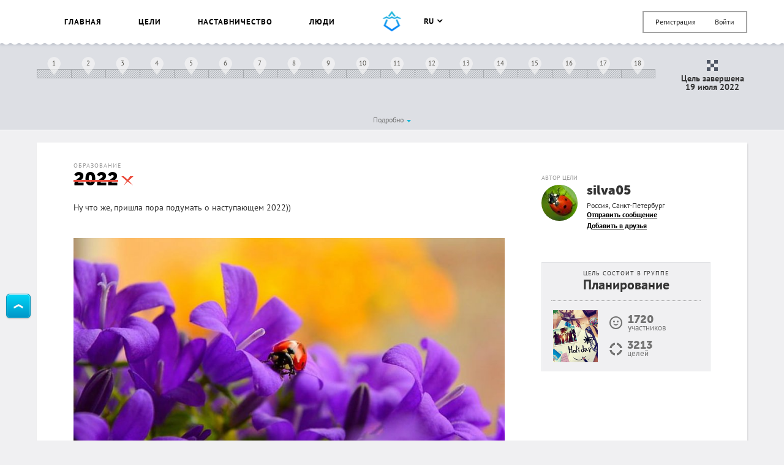

--- FILE ---
content_type: text/html; charset=UTF-8
request_url: https://smartprogress.do/goal/402466/
body_size: 21109
content:
<!DOCTYPE html>
<html class="page" lang="ru">
    <head>
		<meta http-equiv="Content-Type" content="text/html; charset=utf-8" />
        <meta name="viewport" content="width=device-width, initial-scale=1.0, maximum-scale=1.0, user-scalable=no" />
        
<script>
/* Modernizr 2.8.3 (Custom Build) | MIT & BSD
 * Build: http://modernizr.com/download/#-backgroundsize-borderimage-multiplebgs-cssanimations-csscolumns-csstransforms-csstransforms3d-cssclasses-addtest-prefixed-teststyles-testprop-testallprops-hasevent-prefixes-domprefixes
 */
;window.Modernizr=function(a,b,c){function A(a){j.cssText=a}function B(a,b){return A(m.join(a+";")+(b||""))}function C(a,b){return typeof a===b}function D(a,b){return!!~(""+a).indexOf(b)}function E(a,b){for(var d in a){var e=a[d];if(!D(e,"-")&&j[e]!==c)return b=="pfx"?e:!0}return!1}function F(a,b,d){for(var e in a){var f=b[a[e]];if(f!==c)return d===!1?a[e]:C(f,"function")?f.bind(d||b):f}return!1}function G(a,b,c){var d=a.charAt(0).toUpperCase()+a.slice(1),e=(a+" "+o.join(d+" ")+d).split(" ");return C(b,"string")||C(b,"undefined")?E(e,b):(e=(a+" "+p.join(d+" ")+d).split(" "),F(e,b,c))}var d="2.8.3",e={},f=!0,g=b.documentElement,h="modernizr",i=b.createElement(h),j=i.style,k,l={}.toString,m=" -webkit- -moz- -o- -ms- ".split(" "),n="Webkit Moz O ms",o=n.split(" "),p=n.toLowerCase().split(" "),q={},r={},s={},t=[],u=t.slice,v,w=function(a,c,d,e){var f,i,j,k,l=b.createElement("div"),m=b.body,n=m||b.createElement("body");if(parseInt(d,10))while(d--)j=b.createElement("div"),j.id=e?e[d]:h+(d+1),l.appendChild(j);return f=["&#173;",'<style id="s',h,'">',a,"</style>"].join(""),l.id=h,(m?l:n).innerHTML+=f,n.appendChild(l),m||(n.style.background="",n.style.overflow="hidden",k=g.style.overflow,g.style.overflow="hidden",g.appendChild(n)),i=c(l,a),m?l.parentNode.removeChild(l):(n.parentNode.removeChild(n),g.style.overflow=k),!!i},x=function(){function d(d,e){e=e||b.createElement(a[d]||"div"),d="on"+d;var f=d in e;return f||(e.setAttribute||(e=b.createElement("div")),e.setAttribute&&e.removeAttribute&&(e.setAttribute(d,""),f=C(e[d],"function"),C(e[d],"undefined")||(e[d]=c),e.removeAttribute(d))),e=null,f}var a={select:"input",change:"input",submit:"form",reset:"form",error:"img",load:"img",abort:"img"};return d}(),y={}.hasOwnProperty,z;!C(y,"undefined")&&!C(y.call,"undefined")?z=function(a,b){return y.call(a,b)}:z=function(a,b){return b in a&&C(a.constructor.prototype[b],"undefined")},Function.prototype.bind||(Function.prototype.bind=function(b){var c=this;if(typeof c!="function")throw new TypeError;var d=u.call(arguments,1),e=function(){if(this instanceof e){var a=function(){};a.prototype=c.prototype;var f=new a,g=c.apply(f,d.concat(u.call(arguments)));return Object(g)===g?g:f}return c.apply(b,d.concat(u.call(arguments)))};return e}),q.multiplebgs=function(){return A("background:url(https://),url(https://),red url(https://)"),/(url\s*\(.*?){3}/.test(j.background)},q.backgroundsize=function(){return G("backgroundSize")},q.borderimage=function(){return G("borderImage")},q.cssanimations=function(){return G("animationName")},q.csscolumns=function(){return G("columnCount")},q.csstransforms=function(){return!!G("transform")},q.csstransforms3d=function(){var a=!!G("perspective");return a&&"webkitPerspective"in g.style&&w("@media (transform-3d),(-webkit-transform-3d){#modernizr{left:9px;position:absolute;height:3px;}}",function(b,c){a=b.offsetLeft===9&&b.offsetHeight===3}),a};for(var H in q)z(q,H)&&(v=H.toLowerCase(),e[v]=q[H](),t.push((e[v]?"":"no-")+v));return e.addTest=function(a,b){if(typeof a=="object")for(var d in a)z(a,d)&&e.addTest(d,a[d]);else{a=a.toLowerCase();if(e[a]!==c)return e;b=typeof b=="function"?b():b,typeof f!="undefined"&&f&&(g.className+=" "+(b?"":"no-")+a),e[a]=b}return e},A(""),i=k=null,e._version=d,e._prefixes=m,e._domPrefixes=p,e._cssomPrefixes=o,e.hasEvent=x,e.testProp=function(a){return E([a])},e.testAllProps=G,e.testStyles=w,e.prefixed=function(a,b,c){return b?G(a,b,c):G(a,"pfx")},g.className=g.className.replace(/(^|\s)no-js(\s|$)/,"$1$2")+(f?" js "+t.join(" "):""),e}(this,this.document);  window.loadJsonFonts = function (md5, path) {
    // PRE-RENDER
    var key = 'fonts' + path;
    var cache;

    function insertFont(value) {
      var style = document.createElement('style');
      style.innerHTML = value;
      document.head.appendChild(style);
    }

    try {
      cache = window.localStorage.getItem(key);
      if (cache) {
        cache = JSON.parse(cache);
        if (cache.md5 == md5) {
          insertFont(cache.value);
        } else {
          // Busting cache when md5 doesn't match
          window.localStorage.removeItem(key);
          cache = null;
        }
      }
    } catch(e) {
      // Most likely LocalStorage disabled
      return;
    }

    // POST-RENDER
    if (!cache) {
      // Fonts not in LocalStorage or md5 did not match
      window.addEventListener('load', function() {
        var request = new XMLHttpRequest();
        var response;

        request.open('GET', path, true);
        request.onload = function() {
          if (this.status == 200) {
            try {
              response = JSON.parse(this.response);
              insertFont(response.value);
              window.localStorage.setItem(key, this.response);
            } catch(e) {
              // LocalStorage is probably full
            }
          }
        };
        request.send();
      });
    }
  };
  window.loadJsonFonts('328392c0cdde57c57920299727c716a4', '/css/fonts.woff.json');
</script>

        <meta name="author" content="SmartProgress.do">
        <!--<meta name="apple-itunes-app" content="app-id=765336334">
        <meta name="google-play-app" content="app-id=com.smartprogress.progress">-->

        <link rel="icon" type="image/x-icon" href="/images/favicon.ico" />
        <link rel="alternate" type="application/rss+xml" title="RSS" href="https://smartprogress.do/site/rss/" />
		<link rel="image_src" href="https://smartprogress.do/uploadImages/001693749.jpg" />

        <meta property="og:image" content="https://smartprogress.do/uploadImages/001693749.jpg" />
        <meta property="og:type" content="website" />

        
        <!-- Iphone icons: -->
        <link rel="apple-touch-icon" href="/images/apple-touch-icon-iphone.png" />
        <link rel="apple-touch-icon" sizes="72x72" href="/images/apple-touch-icon-ipad.png" />
        <link rel="apple-touch-icon" sizes="114x114" href="/images/apple-touch-icon-iphone4.png" />
        <link rel="apple-touch-icon" sizes="144x144" href="/images/apple-touch-icon-ipad3.png" />
        <!-- /Iphone icons: -->

		<!-- Languages: -->
		<link rel="alternate" hreflang="x-default" href="https://smartprogress.do/goal/402466/" />
		<link rel="alternate" hreflang="ru" href="https://smartprogress.do/goal/402466/?lang=ru" />
		<link rel="alternate" hreflang="uk" href="https://smartprogress.do/goal/402466/?lang=uk" />
		<link rel="alternate" hreflang="en" href="https://smartprogress.do/goal/402466/?lang=en" />
		<link rel="alternate" hreflang="es" href="https://smartprogress.do/goal/402466/?lang=es" />

                <meta property="og:locale" content="ru_RU"  />
        <meta property="og:locale:alternate" content="ru_RU" />
        <meta property="og:locale:alternate" content="en_US" />
        <meta property="og:locale:alternate" content="uk_UA" />
        <meta property="og:locale:alternate" content="es_ES" />
		<!-- /Languages: -->

        <meta name="description" content="Ну что же, пришла пора подумать о наступающем 2022)) " />
<meta name="keywords" content="2022" />
<link rel="canonical" href="https://smartprogress.do/goal/402466/" />
<link rel="stylesheet" type="text/css" href="/css/main.css?4" />
<title>2022</title>
        <script>
            window.SMART = window.SMART || {};
            window.SMART.config = window.SMART.config || {};
            SMART.redirectUrl = 'https://smartprogress.do/site/redirect/?url=';
            SMART.config.tokenName = 'YII_CSRF_TOKEN';
            SMART.config.tokenVal = '68201006081b81994c2aa377919af5bf0906ffb7';
            SMART.currency = {
                sign: '&#8381;',
                short: 'руб.',
            };
            window.USER = {
                id: 0,
                username: '',
                avatar: '',
                role: '',
                time_zone: []            };
        </script>

        <script>
    window.SMART = window.SMART || {};
    window.GOALS_DATA = {"402466":{"id":"402466","name":"2022","descr":"<p>\u041d\u0443 \u0447\u0442\u043e \u0436\u0435, \u043f\u0440\u0438\u0448\u043b\u0430 \u043f\u043e\u0440\u0430 \u043f\u043e\u0434\u0443\u043c\u0430\u0442\u044c \u043e \u043d\u0430\u0441\u0442\u0443\u043f\u0430\u044e\u0449\u0435\u043c 2022)) <\/p>","template_descr":null,"descr_short":"<p>\u041d\u0443 \u0447\u0442\u043e \u0436\u0435, \u043f\u0440\u0438\u0448\u043b\u0430 \u043f\u043e\u0440\u0430 \u043f\u043e\u0434\u0443\u043c\u0430\u0442\u044c \u043e \u043d\u0430\u0441\u0442\u0443\u043f\u0430\u044e\u0449\u0435\u043c 2022)) <\/p>","ending_criteria":"","personal_resources":"","ecology":"","conclusion":null,"conclusion_post_id":"4741940","category":"11","user_id":"130890","added":"2021-12-24 12:22:08","end_date":"0000-00-00","status":"failed","completed_date":"2022-07-19 08:26:45","privacy":"0","rating":"7","count_posts":"4","count_comments":"0","count_subscriptions":"5","progress":"0.000","last_activity":"2022-05-12 08:10:49","moderated":"interesting","views":"1379","views_users":"0","language":"ru","order":"0","team":"0","help_section":"0","help_date":"0000-00-00 00:00:00","order_date":"2021-12-25 00:05:39","promise_cost":"0.00","promise_cost_type":"1","promise_cost_status":null,"source_template_id":null,"paid_template":"0","special":"0","bgcolor":null,"comment_privacy":"0","timeInformedModeration":null,"search":"2022","group_id":"63","order_random":"0","list_view":"1","list_click":"98","list_relevant_groups":"0","activity_index":"0","habit":"0","username":"silva05","avatar":"692fdae98d96c","birthday":"0000-00-00","currency":"1","role":"user","verified":"0","country_name":"\u0420\u043e\u0441\u0441\u0438\u044f","city_name":"\u0421\u0430\u043d\u043a\u0442-\u041f\u0435\u0442\u0435\u0440\u0431\u0443\u0440\u0433","category_name":"\u041e\u0431\u0440\u0430\u0437\u043e\u0432\u0430\u043d\u0438\u0435","my_rating":"0","subscription":"0","in_coaching_program":"0","isUserInTeam":null,"alias":false,"steps":[{"id":"3987874","goal_id":"402466","sub_goal_id":"0","parent_id":null,"name":"\u0422\u0435\u0441\u0442\u0438\u0440\u043e\u0432\u0430\u043d\u0438\u0435 - \u043e\u0431\u0449\u0435\u0435 (\u043a\u0443\u0440\u0441\u044b, \u043a\u043d\u0438\u0433\u0438)","descr":"","template_descr":null,"price":"0.00","start_date":"0000-00-00","end_date":"0000-00-00","visual":"a:4:{s:4:\"line\";i:1;s:18:\"start_date_percent\";d:0;s:16:\"end_date_percent\";d:5.555;s:13:\"withInOneLine\";d:5.555;}","status":"active","order":"1","count_posts":"0","images":[],"sub_steps":[{"id":"4015009","goal_id":"402466","sub_goal_id":"0","parent_id":"3987874","name":"Introduction to JavaScript (TAU)","descr":"","template_descr":null,"price":"0.00","start_date":"0000-00-00","end_date":"0000-00-00","visual":"","status":"completed","order":"0","count_posts":"0","images":[]}]},{"id":"3987875","goal_id":"402466","sub_goal_id":"0","parent_id":null,"name":"\u0410\u0432\u0442\u043e\u0442\u0435\u0441\u0442\u044b - GUI","descr":"","template_descr":null,"price":"0.00","start_date":"0000-00-00","end_date":"0000-00-00","visual":"a:4:{s:4:\"line\";i:1;s:18:\"start_date_percent\";d:5.555;s:16:\"end_date_percent\";d:11.11;s:13:\"withInOneLine\";d:5.555;}","status":"active","order":"2","count_posts":"0","images":[]},{"id":"3987876","goal_id":"402466","sub_goal_id":"0","parent_id":null,"name":"\u0410\u0432\u0442\u043e\u0442\u0435\u0441\u0442\u044b - API - Postman","descr":"","template_descr":null,"price":"0.00","start_date":"0000-00-00","end_date":"0000-00-00","visual":"a:4:{s:4:\"line\";i:1;s:18:\"start_date_percent\";d:11.11;s:16:\"end_date_percent\";d:16.665;s:13:\"withInOneLine\";d:5.555;}","status":"active","order":"3","count_posts":"0","images":[]},{"id":"3987877","goal_id":"402466","sub_goal_id":"0","parent_id":null,"name":"\u041a\u0430\u0440\u0442\u043e\u0433\u0440\u0430\u0444\u0438\u044f (\u043a\u0443\u0440\u0441\u044b, \u043a\u043d\u0438\u0433\u0438)","descr":"","template_descr":null,"price":"0.00","start_date":"0000-00-00","end_date":"0000-00-00","visual":"a:4:{s:4:\"line\";i:1;s:18:\"start_date_percent\";d:16.665;s:16:\"end_date_percent\";d:22.22;s:13:\"withInOneLine\";d:5.555;}","status":"active","order":"4","count_posts":"0","images":[],"sub_steps":[{"id":"4056041","goal_id":"402466","sub_goal_id":"0","parent_id":"3987877","name":"\u0421\u043e\u0437\u0434\u0430\u0435\u043c \u0446\u0438\u0444\u0440\u043e\u0432\u0443\u044e \u0417\u0435\u043c\u043b\u044e","descr":"","template_descr":null,"price":"0.00","start_date":"0000-00-00","end_date":"0000-00-00","visual":"","status":"completed","order":"0","count_posts":"0","images":[]}]},{"id":"3987878","goal_id":"402466","sub_goal_id":"0","parent_id":null,"name":"\u0422\u043e\u043f\u043e\u0433\u0440\u0430\u0444\u0438\u044f (\u043a\u043d\u0438\u0433\u0438)","descr":"","template_descr":null,"price":"0.00","start_date":"0000-00-00","end_date":"0000-00-00","visual":"a:4:{s:4:\"line\";i:1;s:18:\"start_date_percent\";d:22.22;s:16:\"end_date_percent\";d:27.775;s:13:\"withInOneLine\";d:5.555;}","status":"active","order":"5","count_posts":"0","images":[]},{"id":"3987879","goal_id":"402466","sub_goal_id":"0","parent_id":null,"name":"ArcGis (\u043a\u0443\u0440\u0441\u044b)","descr":"","template_descr":null,"price":"0.00","start_date":"0000-00-00","end_date":"0000-00-00","visual":"a:4:{s:4:\"line\";i:1;s:18:\"start_date_percent\";d:27.775;s:16:\"end_date_percent\";d:33.33;s:13:\"withInOneLine\";d:5.555;}","status":"active","order":"6","count_posts":"0","images":[],"sub_steps":[{"id":"4025416","goal_id":"402466","sub_goal_id":"0","parent_id":"3987879","name":"\u0412\u0432\u0435\u0434\u0435\u043d\u0438\u0435 \u0432 \u0433\u0435\u043e\u0438\u043d\u0444\u043e\u0440\u043c\u0430\u0446\u0438\u043e\u043d\u043d\u044b\u0435 \u0441\u0438\u0441\u0442\u0435\u043c\u044b","descr":"","template_descr":null,"price":"0.00","start_date":"0000-00-00","end_date":"0000-00-00","visual":"","status":"completed","order":"0","count_posts":"0","images":[]}]},{"id":"3987880","goal_id":"402466","sub_goal_id":"0","parent_id":null,"name":"\u041f\u0435\u0440\u0435\u0432\u043e\u0434 (\u0443\u0447\u0435\u0431\u043d\u0438\u043a\u0438)","descr":"","template_descr":null,"price":"0.00","start_date":"0000-00-00","end_date":"0000-00-00","visual":"a:4:{s:4:\"line\";i:1;s:18:\"start_date_percent\";d:33.33;s:16:\"end_date_percent\";d:38.885;s:13:\"withInOneLine\";d:5.555;}","status":"active","order":"7","count_posts":"0","images":[]},{"id":"3987881","goal_id":"402466","sub_goal_id":"0","parent_id":null,"name":"DSP (\u043a\u043d\u0438\u0433\u0438)","descr":"","template_descr":null,"price":"0.00","start_date":"0000-00-00","end_date":"0000-00-00","visual":"a:4:{s:4:\"line\";i:1;s:18:\"start_date_percent\";d:38.885;s:16:\"end_date_percent\";d:44.44;s:13:\"withInOneLine\";d:5.555;}","status":"active","order":"8","count_posts":"0","images":[]},{"id":"3987882","goal_id":"402466","sub_goal_id":"0","parent_id":null,"name":"Broadway to Hollywood \/ Musical films  (\u0444\u0438\u043b\u044c\u043c\u044b)","descr":"","template_descr":null,"price":"0.00","start_date":"0000-00-00","end_date":"0000-00-00","visual":"a:4:{s:4:\"line\";i:1;s:18:\"start_date_percent\";d:44.44;s:16:\"end_date_percent\";d:49.995;s:13:\"withInOneLine\";d:5.555;}","status":"active","order":"9","count_posts":"0","images":[],"sub_steps":[{"id":"4036846","goal_id":"402466","sub_goal_id":"0","parent_id":"3987882","name":"Show Boat (1936)","descr":"","template_descr":null,"price":"0.00","start_date":"0000-00-00","end_date":"0000-00-00","visual":"","status":"completed","order":"0","count_posts":"0","images":[]},{"id":"4052059","goal_id":"402466","sub_goal_id":"0","parent_id":"3987882","name":"The Wizard of Oz (1939)","descr":"","template_descr":null,"price":"0.00","start_date":"0000-00-00","end_date":"0000-00-00","visual":"","status":"completed","order":"1","count_posts":"0","images":[]}]},{"id":"3987883","goal_id":"402466","sub_goal_id":"0","parent_id":null,"name":"\u0418\u0441\u0442\u043e\u0440\u0438\u044f \u0447\u0435\u0440\u0435\u0437 \u043f\u0440\u0438\u0437\u043c\u0443 \u043a\u0438\u043d\u043e (\u0444\u0438\u043b\u044c\u043c\u044b)","descr":"","template_descr":null,"price":"0.00","start_date":"0000-00-00","end_date":"0000-00-00","visual":"a:4:{s:4:\"line\";i:1;s:18:\"start_date_percent\";d:49.995;s:16:\"end_date_percent\";d:55.55;s:13:\"withInOneLine\";d:5.555;}","status":"active","order":"10","count_posts":"0","images":[],"sub_steps":[{"id":"4009642","goal_id":"402466","sub_goal_id":"0","parent_id":"3987883","name":"\u0422\u0430\u0439\u043d\u044b \u0434\u0432\u043e\u0440\u0446\u043e\u0432\u044b\u0445 \u043f\u0435\u0440\u0435\u0432\u043e\u0440\u043e\u0442\u043e\u0432 - 4. \u041f\u0430\u0434\u0435\u043d\u0438\u0435 \u0413\u043e\u043b\u0438\u0430\u0444\u0430 (2001)","descr":"","template_descr":null,"price":"0.00","start_date":"0000-00-00","end_date":"0000-00-00","visual":"","status":"completed","order":"0","count_posts":"0","images":[]},{"id":"4026002","goal_id":"402466","sub_goal_id":"0","parent_id":"3987883","name":"\u0422\u0430\u0439\u043d\u044b \u0434\u0432\u043e\u0440\u0446\u043e\u0432\u044b\u0445 \u043f\u0435\u0440\u0435\u0432\u043e\u0440\u043e\u0442\u043e\u0432 - 5. \u0412\u0442\u043e\u0440\u0430\u044f \u043d\u0435\u0432\u0435\u0441\u0442\u0430 \u0438\u043c\u043f\u0435\u0440\u0430\u0442\u043e\u0440\u0430 (2003)","descr":"","template_descr":null,"price":"0.00","start_date":"0000-00-00","end_date":"0000-00-00","visual":"","status":"completed","order":"1","count_posts":"0","images":[]},{"id":"4049422","goal_id":"402466","sub_goal_id":"0","parent_id":"3987883","name":"\u0422\u0430\u0439\u043d\u044b \u0434\u0432\u043e\u0440\u0446\u043e\u0432\u044b\u0445 \u043f\u0435\u0440\u0435\u0432\u043e\u0440\u043e\u0442\u043e\u0432 - 6. \u0421\u043c\u0435\u0440\u0442\u044c \u044e\u043d\u043e\u0433\u043e \u0418\u043c\u043f\u0435\u0440\u0430\u0442\u043e\u0440\u0430 (2003)","descr":"","template_descr":null,"price":"0.00","start_date":"0000-00-00","end_date":"0000-00-00","visual":"","status":"completed","order":"2","count_posts":"0","images":[]},{"id":"4051101","goal_id":"402466","sub_goal_id":"0","parent_id":"3987883","name":"\u0422\u0430\u0439\u043d\u044b \u0434\u0432\u043e\u0440\u0446\u043e\u0432\u044b\u0445 \u043f\u0435\u0440\u0435\u0432\u043e\u0440\u043e\u0442\u043e\u0432 - 7. \u0412\u0438\u0432\u0430\u0442, \u0410\u043d\u043d\u0430! (2008)","descr":"","template_descr":null,"price":"0.00","start_date":"0000-00-00","end_date":"0000-00-00","visual":"","status":"completed","order":"3","count_posts":"0","images":[]},{"id":"4052584","goal_id":"402466","sub_goal_id":"0","parent_id":"3987883","name":"\u0422\u0430\u0439\u043d\u044b \u0434\u0432\u043e\u0440\u0446\u043e\u0432\u044b\u0445 \u043f\u0435\u0440\u0435\u0432\u043e\u0440\u043e\u0442\u043e\u0432 - 8. \u041e\u0445\u043e\u0442\u0430 \u043d\u0430 \u043f\u0440\u0438\u043d\u0446\u0435\u0441\u0441\u0443 (2011)","descr":"","template_descr":null,"price":"0.00","start_date":"0000-00-00","end_date":"0000-00-00","visual":"","status":"completed","order":"4","count_posts":"0","images":[]}]},{"id":"3987884","goal_id":"402466","sub_goal_id":"0","parent_id":null,"name":"\u041d\u0435\u043c\u0435\u0446\u043a\u0438\u0439 (\u0414\u0443\u043e, \u0443\u0447\u0435\u0431\u043d\u0438\u043a\u0438)","descr":"","template_descr":null,"price":"0.00","start_date":"0000-00-00","end_date":"0000-00-00","visual":"a:4:{s:4:\"line\";i:1;s:18:\"start_date_percent\";d:55.55;s:16:\"end_date_percent\";d:61.105;s:13:\"withInOneLine\";d:5.555;}","status":"active","order":"11","count_posts":"0","images":[]},{"id":"3987885","goal_id":"402466","sub_goal_id":"0","parent_id":null,"name":"\u041c\u041a (\u0444\u0438\u043b\u044c\u043c\u044b, \u043a\u043d\u0438\u0433\u0438, \u043c\u044e\u0437\u0438\u043a\u043b\u044b)","descr":"","template_descr":null,"price":"0.00","start_date":"0000-00-00","end_date":"0000-00-00","visual":"a:4:{s:4:\"line\";i:1;s:18:\"start_date_percent\";d:61.105;s:16:\"end_date_percent\";d:66.66;s:13:\"withInOneLine\";d:5.555;}","status":"active","order":"12","count_posts":"0","images":[],"sub_steps":[{"id":"4056262","goal_id":"402466","sub_goal_id":"0","parent_id":"3987885","name":"Monte Cristo gr\u00f3fja, \u0412\u0435\u043d\u0433\u0440\u0438\u044f (\u043c\u044e\u0437\u0438\u043a\u043b)","descr":"","template_descr":null,"price":"0.00","start_date":"0000-00-00","end_date":"0000-00-00","visual":"","status":"completed","order":"0","count_posts":"0","images":[]},{"id":"4074226","goal_id":"402466","sub_goal_id":"0","parent_id":"3987885","name":"Asipatha Mamai, 1986","descr":"","template_descr":null,"price":"0.00","start_date":"0000-00-00","end_date":"0000-00-00","visual":"","status":"completed","order":"1","count_posts":"0","images":[]}]},{"id":"3987886","goal_id":"402466","sub_goal_id":"0","parent_id":null,"name":"\u0422\u0435\u0430\u0442\u0440 (\u043c\u044e\u0437\u0438\u043a\u043b\u044b, \u0431\u0430\u043b\u0435\u0442)","descr":"","template_descr":null,"price":"0.00","start_date":"0000-00-00","end_date":"0000-00-00","visual":"a:4:{s:4:\"line\";i:1;s:18:\"start_date_percent\";d:66.66;s:16:\"end_date_percent\";d:72.215;s:13:\"withInOneLine\";d:5.555;}","status":"active","order":"13","count_posts":"0","images":[]},{"id":"3987887","goal_id":"402466","sub_goal_id":"0","parent_id":null,"name":"\u041c\u0443\u0437\u0435\u0438","descr":"","template_descr":null,"price":"0.00","start_date":"0000-00-00","end_date":"0000-00-00","visual":"a:4:{s:4:\"line\";i:1;s:18:\"start_date_percent\";d:72.215;s:16:\"end_date_percent\";d:77.77;s:13:\"withInOneLine\";d:5.555;}","status":"active","order":"14","count_posts":"0","images":[]},{"id":"3987888","goal_id":"402466","sub_goal_id":"0","parent_id":null,"name":"\u041c\u044e\u0437\u0438\u043a\u043b\u043e\u0432\u043e\u0435 (\u043f\u043e\u0434\u043a\u0430\u0441\u0442\u044b, \u0432\u0438\u0434\u0435\u043e \u043f\u043e \u0441\u043e\u0437\u0434\u0430\u043d\u0438\u044e, \u043a\u043d\u0438\u0433\u0438)","descr":"","template_descr":null,"price":"0.00","start_date":"0000-00-00","end_date":"0000-00-00","visual":"a:4:{s:4:\"line\";i:1;s:18:\"start_date_percent\";d:77.77;s:16:\"end_date_percent\";d:83.325;s:13:\"withInOneLine\";d:5.555;}","status":"active","order":"15","count_posts":"0","images":[]},{"id":"3987889","goal_id":"402466","sub_goal_id":"0","parent_id":null,"name":"\u0412\u044b\u043f\u0435\u0447\u043a\u0430","descr":"","template_descr":null,"price":"0.00","start_date":"0000-00-00","end_date":"0000-00-00","visual":"a:4:{s:4:\"line\";i:1;s:18:\"start_date_percent\";d:83.325;s:16:\"end_date_percent\";d:88.88;s:13:\"withInOneLine\";d:5.555;}","status":"active","order":"16","count_posts":"0","images":[]},{"id":"3999490","goal_id":"402466","sub_goal_id":"0","parent_id":null,"name":"\u0424\u0438\u043b\u044c\u043c\u044b (\u0434\u043e\u043f)","descr":"","template_descr":null,"price":"0.00","start_date":"0000-00-00","end_date":"0000-00-00","visual":"a:4:{s:4:\"line\";i:1;s:18:\"start_date_percent\";d:88.88;s:16:\"end_date_percent\";d:94.435;s:13:\"withInOneLine\";d:5.555;}","status":"active","order":"17","count_posts":"0","images":[],"sub_steps":[{"id":"4003362","goal_id":"402466","sub_goal_id":"0","parent_id":"3999490","name":"\u0417\u0430\u043f\u0438\u0441\u043a\u0438 \u044d\u043a\u0441\u043f\u0435\u0434\u0438\u0442\u043e\u0440\u0430 \u0422\u0430\u0439\u043d\u043e\u0439 \u043a\u0430\u043d\u0446\u0435\u043b\u044f\u0440\u0438\u0438 (2011)","descr":"","template_descr":null,"price":"0.00","start_date":"0000-00-00","end_date":"0000-00-00","visual":"","status":"completed","order":"0","count_posts":"0","images":[]},{"id":"4008861","goal_id":"402466","sub_goal_id":"0","parent_id":"3999490","name":"42nd Street (1933)","descr":"","template_descr":null,"price":"0.00","start_date":"0000-00-00","end_date":"0000-00-00","visual":"","status":"completed","order":"1","count_posts":"0","images":[]},{"id":"4017673","goal_id":"402466","sub_goal_id":"0","parent_id":"3999490","name":"Top Hat (1935)","descr":"","template_descr":null,"price":"0.00","start_date":"0000-00-00","end_date":"0000-00-00","visual":"","status":"completed","order":"2","count_posts":"0","images":[]},{"id":"4049917","goal_id":"402466","sub_goal_id":"0","parent_id":"3999490","name":"Snow White and the Seven Dwarfs (1937)","descr":"","template_descr":null,"price":"0.00","start_date":"0000-00-00","end_date":"0000-00-00","visual":"","status":"completed","order":"3","count_posts":"0","images":[]},{"id":"4056261","goal_id":"402466","sub_goal_id":"0","parent_id":"3999490","name":"Fantasia (1940)","descr":"","template_descr":null,"price":"0.00","start_date":"0000-00-00","end_date":"0000-00-00","visual":"","status":"completed","order":"4","count_posts":"0","images":[]},{"id":"4058437","goal_id":"402466","sub_goal_id":"0","parent_id":"3999490","name":"Moulin Rouge! (2001)","descr":"","template_descr":null,"price":"0.00","start_date":"0000-00-00","end_date":"0000-00-00","visual":"","status":"completed","order":"5","count_posts":"0","images":[]}]},{"id":"3999491","goal_id":"402466","sub_goal_id":"0","parent_id":null,"name":"\u041a\u043d\u0438\u0433\u0438 (\u0434\u043e\u043f)","descr":"","template_descr":null,"price":"0.00","start_date":"0000-00-00","end_date":"0000-00-00","visual":"a:4:{s:4:\"line\";i:1;s:18:\"start_date_percent\";d:94.435;s:16:\"end_date_percent\";d:99.99;s:13:\"withInOneLine\";d:5.555;}","status":"active","order":"18","count_posts":"0","images":[],"sub_steps":[{"id":"4003389","goal_id":"402466","sub_goal_id":"0","parent_id":"3999491","name":"\u0414\u043c\u0438\u0442\u0440\u0438\u0439 \u041f\u0435\u0442\u0440\u043e\u0432 - \u0421\u0443\u0434\u044c\u0431\u0430 \u043a\u0430\u043f\u0438\u0442\u0430\u043d\u0430","descr":"","template_descr":null,"price":"0.00","start_date":"0000-00-00","end_date":"0000-00-00","visual":"","status":"completed","order":"0","count_posts":"0","images":[]}]}],"images":[{"id":"1693749","obj_id":"402466","obj_type":"goal","date":"2021-12-24 12:16:49","sizes":{"0":{"0":728,"1":484,"url":"\/uploadImages\/001693749.jpg"},"l":{"0":728,"1":484,"url":"\/uploadImages\/001693749_l.jpg"},"l_crop":{"0":848,"1":450,"url":"\/uploadImages\/001693749_l_crop.jpg"},"m":{"0":500,"1":332,"url":"\/uploadImages\/001693749_m.jpg"},"m_crop":{"0":499,"1":265,"url":"\/uploadImages\/001693749_m_crop.jpg"},"xs":{"0":50,"1":50,"url":"\/uploadImages\/001693749_xs.jpg"}},"crop":"0.50","order":"0","bg":"#9f9174","url":"\/uploadImages\/001693749.jpg","width":728,"height":484}],"user_location":"\u0420\u043e\u0441\u0441\u0438\u044f, \u0421\u0430\u043d\u043a\u0442-\u041f\u0435\u0442\u0435\u0440\u0431\u0443\u0440\u0433","user_age":0,"left":["0 \u0434\u043d\u0435\u0439"],"team_users":[],"team_users_list":["130890"],"promise_cost_timer":null,"likes":[{"id":"56832","username":"\u041b\u044e\u0434\u041c\u0438\u043b\u0430 \u0424\u043e\u043a\u0441","avatar":"5e419623c0c77"},{"id":"132312","username":"\u0410\u043d\u0442\u043e\u0445\u0430","avatar":"671909dc04980"},{"id":"144203","username":"ALA","avatar":"5cc71d4082bbb"},{"id":"305223","username":"\u041a\u043e\u0448\u043a\u0430 ","avatar":"65dd3bc213459"},{"id":"399990","username":"Eva","avatar":"645abc1c0b12f"},{"id":"414521","username":"\u0415\u043a\u0430\u0442\u0435\u0440\u0438\u043d\u0430","avatar":"5fbb81749d847"},{"id":"556073","username":"\u041e\u043b\u044c\u0433\u0430","avatar":"60b14c8fefacb"}],"group":{"id":"63","name":"\u041f\u043b\u0430\u043d\u0438\u0440\u043e\u0432\u0430\u043d\u0438\u0435","keys":"\u041f\u041b\u0410\u041d\u0418\u0420\u041e\u0412\u0410\u041d\u0418\u0415|GTD|\u041f\u041b\u0410\u041d|\u0420\u0410\u0421\u041f\u0418\u0421\u0410\u041d\u0418\u0415|\u0415\u0416\u0415\u0414\u041d\u0415\u0412\u041d\u0418\u041a|todo","language":"ru","count_users":"1720","count_goals":"3213","main_page":"0","category_id":"11","images":[{"id":"168333","obj_id":"63","obj_type":"group","date":"2014-07-26 14:45:08","sizes":{"0":{"0":291,"1":337,"url":"\/uploadImages\/000168333.jpg"},"m":{"0":291,"1":337,"url":"\/uploadImages\/000168333_m.jpg"}},"crop":null,"order":"0","bg":"#efdfbb","url":"\/uploadImages\/000168333.jpg","width":291,"height":337}]},"subscribers_list":[{"id":"31717","username":"\u042e\u0442\u0442\u0430","status":"1","sid":"1151130"},{"id":"45327","username":"\u0414\u0438\u043b\u044f \u0417\u0438\u044f\u0445\u0430\u043d","status":"1","sid":"1152632"},{"id":"149579","username":"Kotessa","status":"1","sid":"1149299"},{"id":"305223","username":"\u041a\u043e\u0448\u043a\u0430 ","status":"1","sid":"1149491"},{"id":"414521","username":"\u0415\u043a\u0430\u0442\u0435\u0440\u0438\u043d\u0430","status":"1","sid":"1149793"}],"liked":"0","is_own":0,"url":"\/goal\/402466\/","share_descr":"\u041d\u0443 \u0447\u0442\u043e \u0436\u0435, \u043f\u0440\u0438\u0448\u043b\u0430 \u043f\u043e\u0440\u0430 \u043f\u043e\u0434\u0443\u043c\u0430\u0442\u044c \u043e \u043d\u0430\u0441\u0442\u0443\u043f\u0430\u044e\u0449\u0435\u043c 2022)) ","share_image":"https:\/\/smartprogress.do\/uploadImages\/001693749.jpg","share_url":"https:\/\/smartprogress.do\/goal\/402466\/?utm_source=social&utm_campaign="}};
</script>
        <script>
        window.ssr_json_697d024f34a84={"url":"https:\/\/smartprogress.do\/goal\/402466\/?utm_source=social&utm_campaign=","title":"\u0426\u0435\u043b\u044c: 2022 (SmartProgress)","descr":"\u041d\u0443 \u0447\u0442\u043e \u0436\u0435, \u043f\u0440\u0438\u0448\u043b\u0430 \u043f\u043e\u0440\u0430 \u043f\u043e\u0434\u0443\u043c\u0430\u0442\u044c \u043e \u043d\u0430\u0441\u0442\u0443\u043f\u0430\u044e\u0449\u0435\u043c 2022)) ...","img":"https:\/\/smartprogress.do\/uploadImages\/001693749.jpg","pos":"left","obj_id":"402466","obj_type":"goal"};window.ssr_json_697d024f34acd=[{"id":"56832","username":"\u041b\u044e\u0434\u041c\u0438\u043b\u0430 \u0424\u043e\u043a\u0441","avatar":"5e419623c0c77"},{"id":"132312","username":"\u0410\u043d\u0442\u043e\u0445\u0430","avatar":"671909dc04980"},{"id":"144203","username":"ALA","avatar":"5cc71d4082bbb"},{"id":"305223","username":"\u041a\u043e\u0448\u043a\u0430 ","avatar":"65dd3bc213459"},{"id":"399990","username":"Eva","avatar":"645abc1c0b12f"},{"id":"414521","username":"\u0415\u043a\u0430\u0442\u0435\u0440\u0438\u043d\u0430","avatar":"5fbb81749d847"},{"id":"556073","username":"\u041e\u043b\u044c\u0433\u0430","avatar":"60b14c8fefacb"}];window.ssr_json_697d024f34ada=false;window.ssr_json_697d024f34e3e=[];window.ssr_json_697d024f34e4e=[];window.ssr_json_697d024f35128=[{"id":"4741940","obj_id":"402466","obj_type":"0","type":"post","parent_post_id":"0","user_id":"130890","step_id":"0","date":"2022-07-19 08:26:44","msg":"<p>.<\/p>","count_comments":"0","rating":"1","status":"1","style":null,"username":"silva05","avatar":"692fdae98d96c","last_activity":"2022-05-12 08:10:49","days_from_start":"208","step_name":null,"my_rating":"0","subscription":"0","allow_edit":0,"allow_delete":0,"user":{"id":"130890","username":"silva05","avatar":"692fdae98d96c"},"images":[],"comments":[],"likes":[{"id":"681096","username":"\u042e\u043b\u0438\u044f","avatar":""}]},{"id":"4706073","obj_id":"402466","obj_type":"0","type":"post","parent_post_id":"0","user_id":"130890","step_id":"0","date":"2022-04-01 09:36:44","msg":"<p>\u041c\u0430\u0440\u0442:<\/p> <p>\u0410\u043d\u0433\u043b\u0438\u0439\u0441\u043a\u0438\u0439:<\/p> <ul> <li>\u0432\u044b\u0443\u0447\u0435\u043d\u043e \u0441\u043b\u043e\u0432 - 80<\/li><li>\u0444\u0438\u043b\u044c\u043c\u044b - Snow White and the Seven Dwarfs (1937), The Wizard of Oz \/ \u0412\u043e\u043b\u0448\u0435\u0431\u043d\u0438\u043a \u0441\u0442\u0440\u0430\u043d\u044b \u041e\u0437 (1939), Fantasia (1940)<\/li><\/ul> <p>\u0420\u0430\u0431\u043e\u0442\u0430:<\/p> <ul> <li>\u0421\u043e\u0437\u0434\u0430\u0435\u043c \u0446\u0438\u0444\u0440\u043e\u0432\u0443\u044e \u0417\u0435\u043c\u043b\u044e<\/li><\/ul> <p>\u0424\u0438\u043b\u044c\u043c\u044b:<\/p> <ul> <li>\u0422\u0430\u0439\u043d\u044b \u0434\u0432\u043e\u0440\u0446\u043e\u0432\u044b\u0445 \u043f\u0435\u0440\u0435\u0432\u043e\u0440\u043e\u0442\u043e\u0432 - 6. \u0421\u043c\u0435\u0440\u0442\u044c \u044e\u043d\u043e\u0433\u043e \u0418\u043c\u043f\u0435\u0440\u0430\u0442\u043e\u0440\u0430 (2003)<\/li><li>\u0422\u0430\u0439\u043d\u044b \u0434\u0432\u043e\u0440\u0446\u043e\u0432\u044b\u0445 \u043f\u0435\u0440\u0435\u0432\u043e\u0440\u043e\u0442\u043e\u0432 - 7. \u0412\u0438\u0432\u0430\u0442, \u0410\u043d\u043d\u0430! (2008)<\/li><li>\u0422\u0430\u0439\u043d\u044b \u0434\u0432\u043e\u0440\u0446\u043e\u0432\u044b\u0445 \u043f\u0435\u0440\u0435\u0432\u043e\u0440\u043e\u0442\u043e\u0432 - 8. \u041e\u0445\u043e\u0442\u0430 \u043d\u0430 \u043f\u0440\u0438\u043d\u0446\u0435\u0441\u0441\u0443 (2011)<\/li><\/ul> <p>\u041d\u0435\u043c\u0435\u0446\u043a\u0438\u0439:<\/p> <ul> <li>Duolingo - 1 \u044e\u043d\u0438\u0442<\/li><\/ul>","count_comments":"0","rating":"0","status":"1","style":null,"username":"silva05","avatar":"692fdae98d96c","last_activity":"2022-05-12 08:10:49","days_from_start":"99","step_name":null,"my_rating":"0","subscription":"0","allow_edit":0,"allow_delete":0,"user":{"id":"130890","username":"silva05","avatar":"692fdae98d96c"},"images":[],"comments":[],"likes":[]},{"id":"4696427","obj_id":"402466","obj_type":"0","type":"post","parent_post_id":"0","user_id":"130890","step_id":"0","date":"2022-03-13 19:40:14","msg":"<p>\u0424\u0435\u0432\u0440\u0430\u043b\u044c:<\/p> <p>\u0410\u043d\u0433\u043b\u0438\u0439\u0441\u043a\u0438\u0439:<\/p> <ul><li>\u0432\u044b\u0443\u0447\u0435\u043d\u043e \u0441\u043b\u043e\u0432 - 10<\/li><li>\u0444\u0438\u043b\u044c\u043c\u044b - Show Boat (1936)<\/li><\/ul> <p>\u041d\u0435\u043c\u0435\u0446\u043a\u0438\u0439:<\/p> <ul> <li>Duolingo - 2 \u044e\u043d\u0438\u0442\u0430<\/li><\/ul> <p>\u0410 \u0442\u0430\u043a, \u0441\u0447\u0438\u0442\u0430\u0439, \u0432\u0435\u0441\u044c \u0444\u0435\u0432\u0440\u0430\u043b\u044c \u043f\u043e\u0447\u0442\u0438 \u043f\u0440\u043e\u0431\u043e\u043b\u0435\u043b\u0430<\/p>","count_comments":"0","rating":"1","status":"1","style":null,"username":"silva05","avatar":"692fdae98d96c","last_activity":"2022-05-12 08:10:49","days_from_start":"80","step_name":null,"my_rating":"0","subscription":"0","allow_edit":0,"allow_delete":0,"user":{"id":"130890","username":"silva05","avatar":"692fdae98d96c"},"images":[],"comments":[],"likes":[]},{"id":"4672641","obj_id":"402466","obj_type":"0","type":"post","parent_post_id":"0","user_id":"130890","step_id":"0","date":"2022-02-01 11:00:29","msg":"<p>\u042f\u043d\u0432\u0430\u0440\u044c:<\/p> <p>\u0410\u043d\u0433\u043b\u0438\u0439\u0441\u043a\u0438\u0439:<\/p> <ul><li>\u0432\u044b\u0443\u0447\u0435\u043d\u043e \u0441\u043b\u043e\u0432 - 50<\/li><li>\u0444\u0438\u043b\u044c\u043c\u044b - 42nd Street (1933), Top Hat (1935)<\/li><\/ul> <p>\u0420\u0430\u0431\u043e\u0442\u0430:<\/p> <ul> <li>\u043a\u0443\u0440\u0441\u044b Introduction to JavaScript (TAU)<\/li><li>\u0412\u0432\u0435\u0434\u0435\u043d\u0438\u0435 \u0432 \u0433\u0435\u043e\u0438\u043d\u0444\u043e\u0440\u043c\u0430\u0446\u0438\u043e\u043d\u043d\u044b\u0435 \u0441\u0438\u0441\u0442\u0435\u043c\u044b<\/li><\/ul> <p>\u0424\u0438\u043b\u044c\u043c\u044b:<\/p> <ul> <li>\u0417\u0430\u043f\u0438\u0441\u043a\u0438 \u044d\u043a\u0441\u043f\u0435\u0434\u0438\u0442\u043e\u0440\u0430 \u0422\u0430\u0439\u043d\u043e\u0439 \u043a\u0430\u043d\u0446\u0435\u043b\u044f\u0440\u0438\u0438 (2011)<\/li><li>\u0422\u0430\u0439\u043d\u044b \u0434\u0432\u043e\u0440\u0446\u043e\u0432\u044b\u0445 \u043f\u0435\u0440\u0435\u0432\u043e\u0440\u043e\u0442\u043e\u0432 - 4. \u041f\u0430\u0434\u0435\u043d\u0438\u0435 \u0413\u043e\u043b\u0438\u0430\u0444\u0430 (2001)<\/li><li>\u0422\u0430\u0439\u043d\u044b \u0434\u0432\u043e\u0440\u0446\u043e\u0432\u044b\u0445 \u043f\u0435\u0440\u0435\u0432\u043e\u0440\u043e\u0442\u043e\u0432 - 5. \u0412\u0442\u043e\u0440\u0430\u044f \u043d\u0435\u0432\u0435\u0441\u0442\u0430 \u0438\u043c\u043f\u0435\u0440\u0430\u0442\u043e\u0440\u0430 (2003)<\/li><\/ul> <p>\u041d\u0435\u043c\u0435\u0446\u043a\u0438\u0439:<\/p> <ul> <li>Duolingo - 4 \u044e\u043d\u0438\u0442\u0430<\/li><\/ul>","count_comments":"0","rating":"2","status":"1","style":null,"username":"silva05","avatar":"692fdae98d96c","last_activity":"2022-05-12 08:10:49","days_from_start":"40","step_name":null,"my_rating":"0","subscription":"0","allow_edit":0,"allow_delete":0,"user":{"id":"130890","username":"silva05","avatar":"692fdae98d96c"},"images":[],"comments":[],"likes":[{"id":"305223","username":"\u041a\u043e\u0448\u043a\u0430 ","avatar":"65dd3bc213459"}]}];window.ssr_json_697d024f3515c={"id":"4741940","obj_id":"402466","obj_type":"0","type":"post","parent_post_id":"0","user_id":"130890","step_id":"0","date":"2022-07-19 08:26:44","msg":"<p>.<\/p>","count_comments":"0","rating":"1","status":"1","style":null,"username":"silva05","avatar":"692fdae98d96c","days_from_start":"208","my_rating":"0","subscription":"0","user":{"id":"130890","username":"silva05","avatar":"692fdae98d96c"},"images":[],"comments":[],"allow_edit":0,"allow_delete":0};window.ssr_json_697d024f3519b={"3987874":"\u0422\u0435\u0441\u0442\u0438\u0440\u043e\u0432\u0430\u043d\u0438\u0435 - \u043e\u0431\u0449\u0435\u0435 (\u043a\u0443\u0440\u0441\u044b, \u043a\u043d\u0438\u0433\u0438)","3987875":"\u0410\u0432\u0442\u043e\u0442\u0435\u0441\u0442\u044b - GUI","3987876":"\u0410\u0432\u0442\u043e\u0442\u0435\u0441\u0442\u044b - API - Postman","3987877":"\u041a\u0430\u0440\u0442\u043e\u0433\u0440\u0430\u0444\u0438\u044f (\u043a\u0443\u0440\u0441\u044b, \u043a\u043d\u0438\u0433\u0438)","3987878":"\u0422\u043e\u043f\u043e\u0433\u0440\u0430\u0444\u0438\u044f (\u043a\u043d\u0438\u0433\u0438)","3987879":"ArcGis (\u043a\u0443\u0440\u0441\u044b)","3987880":"\u041f\u0435\u0440\u0435\u0432\u043e\u0434 (\u0443\u0447\u0435\u0431\u043d\u0438\u043a\u0438)","3987881":"DSP (\u043a\u043d\u0438\u0433\u0438)","3987882":"Broadway to Hollywood \/ Musical films  (\u0444\u0438\u043b\u044c\u043c\u044b)","3987883":"\u0418\u0441\u0442\u043e\u0440\u0438\u044f \u0447\u0435\u0440\u0435\u0437 \u043f\u0440\u0438\u0437\u043c\u0443 \u043a\u0438\u043d\u043e (\u0444\u0438\u043b\u044c\u043c\u044b)","3987884":"\u041d\u0435\u043c\u0435\u0446\u043a\u0438\u0439 (\u0414\u0443\u043e, \u0443\u0447\u0435\u0431\u043d\u0438\u043a\u0438)","3987885":"\u041c\u041a (\u0444\u0438\u043b\u044c\u043c\u044b, \u043a\u043d\u0438\u0433\u0438, \u043c\u044e\u0437\u0438\u043a\u043b\u044b)","3987886":"\u0422\u0435\u0430\u0442\u0440 (\u043c\u044e\u0437\u0438\u043a\u043b\u044b, \u0431\u0430\u043b\u0435\u0442)","3987887":"\u041c\u0443\u0437\u0435\u0438","3987888":"\u041c\u044e\u0437\u0438\u043a\u043b\u043e\u0432\u043e\u0435 (\u043f\u043e\u0434\u043a\u0430\u0441\u0442\u044b, \u0432\u0438\u0434\u0435\u043e \u043f\u043e \u0441\u043e\u0437\u0434\u0430\u043d\u0438\u044e, \u043a\u043d\u0438\u0433\u0438)","3987889":"\u0412\u044b\u043f\u0435\u0447\u043a\u0430","3999490":"\u0424\u0438\u043b\u044c\u043c\u044b (\u0434\u043e\u043f)","3999491":"\u041a\u043d\u0438\u0433\u0438 (\u0434\u043e\u043f)"};window.ssr_json_697d024f351b4=["3987874","3987875","3987876","3987877","3987878","3987879","3987880","3987881","3987882","3987883","3987884","3987885","3987886","3987887","3987888","3987889","3999490","3999491"];window.ssr_json_697d024f351be="0";        </script>
        <script src="https://www.google.com/recaptcha/api.js" async defer></script>
    </head>

    <body class="page__body " onload="onLoad()"><script type="text/javascript" src="/js/sprite.svg.js"></script>

            
            <a class="btn btn_theme_blue up-btn" href="javascript:void(0)"><i class="s s--button-arrow"></i></a>
    
            <div class="page__body-wrapper">
        
    
<header class="mobile-menu">
    <a class="mobile-menu__trigger"><svg width='22' style='' height='16' class='icon icon--menu'><use xlink:href='#ico-menu'></use></svg></a>

            <div class="mobile-menu__login">
            <a class="link--user-form" data-form="login">Вход</a>
            <a class="link--user-form" data-form="registration">Регистрация</a>
        </div>
    
    <div class="mobile-menu__dropdown">
                <div class="mobile-menu__section">
            <ul class="user-menu__list">
                                                                                    <li class="user-menu__item">
                        <a href="/goal/" class="user-menu__link ">
                            Цели                        </a>
                    </li>
                                                                                                    <li class="user-menu__item">
                        <a href="/coaching/" class="user-menu__link ">
                            Наставничество                        </a>
                    </li>
                                                                    <li class="user-menu__item">
                        <a href="/user/" class="user-menu__link ">
                            Люди                        </a>
                    </li>
                                                                    <li class="user-menu__item">
                        <a href="/goal/create/" class="user-menu__link ">
                            Создать цель                        </a>
                    </li>
                                                                    <li class="user-menu__item">
                        <a href="/user/logout/" class="user-menu__link ">
                            Выйти                        </a>
                    </li>
                                            </ul>
        </div>

                    <div class="mobile-menu__section">
                <ul class="user-menu__list user-menu__list--inline">
                                            <li class="user-menu__item">
                            <a href="/user/setLanguage/?language=ru" class="user-menu__link st-active">
                                ru                            </a>
                        </li>
                                            <li class="user-menu__item">
                            <a href="/user/setLanguage/?language=en" class="user-menu__link ">
                                en                            </a>
                        </li>
                                            <li class="user-menu__item">
                            <a href="/user/setLanguage/?language=uk" class="user-menu__link ">
                                uk                            </a>
                        </li>
                                            <li class="user-menu__item">
                            <a href="/user/setLanguage/?language=es" class="user-menu__link ">
                                es                            </a>
                        </li>
                                    </ul>
            </div>
        
        <div class="mobile-menu__section">
            <ul class="service-links">
    <a class="link" href="/site/faq/">FAQ</a>    <a class="link" href="/site/agreement/">Правила</a>    <a class="link" href="/user/pro/">PRO</a>    <a class="link" href="/site/special/">Спецпроект</a>    <br />
    <a class="link" href="javascript:$(&#039;.popup.contact&#039;).openPopup();">Контакты</a>    <a class="link" href="/site/about/">О компании</a>    <a class="link" href="/affiliate">Партнерка</a></ul>
        </div>
    </div>
</header>

<header class="header is-new">
    <div class="container">
        <div class="header__w">
            <menu class="header-menu">
                <ul class="header-menu__items">
                                                                    <li class="header-menu__item js-guide__goal js-guide__goal--news ">
                            <a href="/" class="header-menu__link">
                                Главная                            </a>
                        </li>
                                                                    <li class="header-menu__item js-guide__goal js-guide__goal--goals ">
                            <a href="/goal/" class="header-menu__link">
                                Цели                            </a>
                        </li>
                                                                                            <li class="header-menu__item js-guide__goal js-guide__goal--coaching ">
                            <a href="/coaching/" class="header-menu__link">
                                Наставничество                            </a>
                        </li>
                                                                    <li class="header-menu__item js-guide__goal js-guide__goal--peoples ">
                            <a href="/user/" class="header-menu__link">
                                Люди                            </a>
                        </li>
                                                                                    </ul>
            </menu>

            <a href="/" class="js-guide__goal header__logo s__hover-container">
                <i class="s s--short-logo-blue"></i>
                <i class="s s--short-logo-wave s--hover"></i>
            </a>

            				<div class="header__right header__right--justify" style="margin-top: -15px;">
					<div style="padding-top: 20px;">
                        

<language-changer    value='ru'
>
</language-changer>
					</div>

	                <div class="top-menu">
	                    <ul class="authorization-menu">
	                        <li class="authorization-menu__item">
	                            <a class="link link--user-form" data-form="registration" href="/user/signup/">Регистрация</a>	                        </li>

	                        <li class="authorization-menu__item">
	                            <a class="link link--user-form" data-form="login" id="login_link" href="/user/login/">Войти</a>	                        </li>
	                    </ul>
	                </div>
				</div>
                    </div>
    </div>
</header>
    
<div class="grey-frame" style="">
	<div class="container progress__wrapper">
        			<div class="progressbar  ">

                <div class="progressbar-scale progressbar-scale--simple">
	<div class="progressbar-scale__line">
        
			<div class="progressbar-scale__item item-3987874                    "
				 style="width: 5.555%;">
								<i class="progressbar-scale__pin"></i>
				<i class="progressbar-scale__number " data-id="3987874">1</i>

				<div class="progressbar-scale-tooltip">
					<p class="progressbar-scale-tooltip__title">Этап 1</p>

					<p class="progressbar-scale-tooltip__step-name">Тестирование - общее (курсы, книги)</p>

                                    </div>
                			</div>

            
			<div class="progressbar-scale__item item-3987875                    "
				 style="width: 5.555%;">
								<i class="progressbar-scale__pin"></i>
				<i class="progressbar-scale__number " data-id="3987875">2</i>

				<div class="progressbar-scale-tooltip">
					<p class="progressbar-scale-tooltip__title">Этап 2</p>

					<p class="progressbar-scale-tooltip__step-name">Автотесты - GUI</p>

                                    </div>
                			</div>

            
			<div class="progressbar-scale__item item-3987876                    "
				 style="width: 5.555%;">
								<i class="progressbar-scale__pin"></i>
				<i class="progressbar-scale__number " data-id="3987876">3</i>

				<div class="progressbar-scale-tooltip">
					<p class="progressbar-scale-tooltip__title">Этап 3</p>

					<p class="progressbar-scale-tooltip__step-name">Автотесты - API - Postman</p>

                                    </div>
                			</div>

            
			<div class="progressbar-scale__item item-3987877                    "
				 style="width: 5.555%;">
								<i class="progressbar-scale__pin"></i>
				<i class="progressbar-scale__number " data-id="3987877">4</i>

				<div class="progressbar-scale-tooltip">
					<p class="progressbar-scale-tooltip__title">Этап 4</p>

					<p class="progressbar-scale-tooltip__step-name">Картография (курсы, книги)</p>

                                    </div>
                			</div>

            
			<div class="progressbar-scale__item item-3987878                    "
				 style="width: 5.555%;">
								<i class="progressbar-scale__pin"></i>
				<i class="progressbar-scale__number " data-id="3987878">5</i>

				<div class="progressbar-scale-tooltip">
					<p class="progressbar-scale-tooltip__title">Этап 5</p>

					<p class="progressbar-scale-tooltip__step-name">Топография (книги)</p>

                                    </div>
                			</div>

            
			<div class="progressbar-scale__item item-3987879                    "
				 style="width: 5.555%;">
								<i class="progressbar-scale__pin"></i>
				<i class="progressbar-scale__number " data-id="3987879">6</i>

				<div class="progressbar-scale-tooltip">
					<p class="progressbar-scale-tooltip__title">Этап 6</p>

					<p class="progressbar-scale-tooltip__step-name">ArcGis (курсы)</p>

                                    </div>
                			</div>

            
			<div class="progressbar-scale__item item-3987880                    "
				 style="width: 5.555%;">
								<i class="progressbar-scale__pin"></i>
				<i class="progressbar-scale__number " data-id="3987880">7</i>

				<div class="progressbar-scale-tooltip">
					<p class="progressbar-scale-tooltip__title">Этап 7</p>

					<p class="progressbar-scale-tooltip__step-name">Перевод (учебники)</p>

                                    </div>
                			</div>

            
			<div class="progressbar-scale__item item-3987881                    "
				 style="width: 5.555%;">
								<i class="progressbar-scale__pin"></i>
				<i class="progressbar-scale__number " data-id="3987881">8</i>

				<div class="progressbar-scale-tooltip">
					<p class="progressbar-scale-tooltip__title">Этап 8</p>

					<p class="progressbar-scale-tooltip__step-name">DSP (книги)</p>

                                    </div>
                			</div>

            
			<div class="progressbar-scale__item item-3987882                    "
				 style="width: 5.555%;">
								<i class="progressbar-scale__pin"></i>
				<i class="progressbar-scale__number " data-id="3987882">9</i>

				<div class="progressbar-scale-tooltip">
					<p class="progressbar-scale-tooltip__title">Этап 9</p>

					<p class="progressbar-scale-tooltip__step-name">Broadway to Hollywood / Musical films  (фильмы)</p>

                                    </div>
                			</div>

            
			<div class="progressbar-scale__item item-3987883                    "
				 style="width: 5.555%;">
								<i class="progressbar-scale__pin"></i>
				<i class="progressbar-scale__number " data-id="3987883">10</i>

				<div class="progressbar-scale-tooltip">
					<p class="progressbar-scale-tooltip__title">Этап 10</p>

					<p class="progressbar-scale-tooltip__step-name">История через призму кино (фильмы)</p>

                                    </div>
                			</div>

            
			<div class="progressbar-scale__item item-3987884                    "
				 style="width: 5.555%;">
								<i class="progressbar-scale__pin"></i>
				<i class="progressbar-scale__number " data-id="3987884">11</i>

				<div class="progressbar-scale-tooltip">
					<p class="progressbar-scale-tooltip__title">Этап 11</p>

					<p class="progressbar-scale-tooltip__step-name">Немецкий (Дуо, учебники)</p>

                                    </div>
                			</div>

            
			<div class="progressbar-scale__item item-3987885                    "
				 style="width: 5.555%;">
								<i class="progressbar-scale__pin"></i>
				<i class="progressbar-scale__number " data-id="3987885">12</i>

				<div class="progressbar-scale-tooltip">
					<p class="progressbar-scale-tooltip__title">Этап 12</p>

					<p class="progressbar-scale-tooltip__step-name">МК (фильмы, книги, мюзиклы)</p>

                                    </div>
                			</div>

            
			<div class="progressbar-scale__item item-3987886                    "
				 style="width: 5.555%;">
								<i class="progressbar-scale__pin"></i>
				<i class="progressbar-scale__number " data-id="3987886">13</i>

				<div class="progressbar-scale-tooltip">
					<p class="progressbar-scale-tooltip__title">Этап 13</p>

					<p class="progressbar-scale-tooltip__step-name">Театр (мюзиклы, балет)</p>

                                    </div>
                			</div>

            
			<div class="progressbar-scale__item item-3987887                    "
				 style="width: 5.555%;">
								<i class="progressbar-scale__pin"></i>
				<i class="progressbar-scale__number " data-id="3987887">14</i>

				<div class="progressbar-scale-tooltip">
					<p class="progressbar-scale-tooltip__title">Этап 14</p>

					<p class="progressbar-scale-tooltip__step-name">Музеи</p>

                                    </div>
                			</div>

            
			<div class="progressbar-scale__item item-3987888                    "
				 style="width: 5.555%;">
								<i class="progressbar-scale__pin"></i>
				<i class="progressbar-scale__number " data-id="3987888">15</i>

				<div class="progressbar-scale-tooltip">
					<p class="progressbar-scale-tooltip__title">Этап 15</p>

					<p class="progressbar-scale-tooltip__step-name">Мюзикловое (подкасты, видео по созданию, книги)</p>

                                    </div>
                			</div>

            
			<div class="progressbar-scale__item item-3987889                    "
				 style="width: 5.555%;">
								<i class="progressbar-scale__pin"></i>
				<i class="progressbar-scale__number " data-id="3987889">16</i>

				<div class="progressbar-scale-tooltip">
					<p class="progressbar-scale-tooltip__title">Этап 16</p>

					<p class="progressbar-scale-tooltip__step-name">Выпечка</p>

                                    </div>
                			</div>

            
			<div class="progressbar-scale__item item-3999490                    "
				 style="width: 5.555%;">
								<i class="progressbar-scale__pin"></i>
				<i class="progressbar-scale__number " data-id="3999490">17</i>

				<div class="progressbar-scale-tooltip">
					<p class="progressbar-scale-tooltip__title">Этап 17</p>

					<p class="progressbar-scale-tooltip__step-name">Фильмы (доп)</p>

                                    </div>
                			</div>

            
			<div class="progressbar-scale__item item-3999491                    "
				 style="width: 5.555%;">
								<i class="progressbar-scale__pin"></i>
				<i class="progressbar-scale__number " data-id="3999491">18</i>

				<div class="progressbar-scale-tooltip">
					<p class="progressbar-scale-tooltip__title">Этап 18</p>

					<p class="progressbar-scale-tooltip__step-name">Книги (доп)</p>

                                    </div>
                			</div>

            	</div>
</div>

	<div class="progressbar-scale progressbar-scale--full">
						<div class="progressbar-scale__line">
									<div class="progressbar-scale__item item-3987874							"
					 style="width: 5.555%;
						 "
						>
					<i class="progressbar-scale__pin"></i>
                    <i class="progressbar-scale__number " data-id="3987874">1</i>
	
					<div class="progressbar-scale-tooltip">
						<h3 class="progressbar-scale-tooltip__title">Этап 1</h3>
	
						<p class="progressbar-scale-tooltip__step-name">Тестирование - общее (курсы, книги)</p>
	
											</div>
				</div>
												<div class="progressbar-scale__item item-3987875							"
					 style="width: 5.555%;
						 "
						>
					<i class="progressbar-scale__pin"></i>
                    <i class="progressbar-scale__number " data-id="3987875">2</i>
	
					<div class="progressbar-scale-tooltip">
						<h3 class="progressbar-scale-tooltip__title">Этап 2</h3>
	
						<p class="progressbar-scale-tooltip__step-name">Автотесты - GUI</p>
	
											</div>
				</div>
												<div class="progressbar-scale__item item-3987876							"
					 style="width: 5.555%;
						 "
						>
					<i class="progressbar-scale__pin"></i>
                    <i class="progressbar-scale__number " data-id="3987876">3</i>
	
					<div class="progressbar-scale-tooltip">
						<h3 class="progressbar-scale-tooltip__title">Этап 3</h3>
	
						<p class="progressbar-scale-tooltip__step-name">Автотесты - API - Postman</p>
	
											</div>
				</div>
												<div class="progressbar-scale__item item-3987877							"
					 style="width: 5.555%;
						 "
						>
					<i class="progressbar-scale__pin"></i>
                    <i class="progressbar-scale__number " data-id="3987877">4</i>
	
					<div class="progressbar-scale-tooltip">
						<h3 class="progressbar-scale-tooltip__title">Этап 4</h3>
	
						<p class="progressbar-scale-tooltip__step-name">Картография (курсы, книги)</p>
	
											</div>
				</div>
												<div class="progressbar-scale__item item-3987878							"
					 style="width: 5.555%;
						 "
						>
					<i class="progressbar-scale__pin"></i>
                    <i class="progressbar-scale__number " data-id="3987878">5</i>
	
					<div class="progressbar-scale-tooltip">
						<h3 class="progressbar-scale-tooltip__title">Этап 5</h3>
	
						<p class="progressbar-scale-tooltip__step-name">Топография (книги)</p>
	
											</div>
				</div>
												<div class="progressbar-scale__item item-3987879							"
					 style="width: 5.555%;
						 "
						>
					<i class="progressbar-scale__pin"></i>
                    <i class="progressbar-scale__number " data-id="3987879">6</i>
	
					<div class="progressbar-scale-tooltip">
						<h3 class="progressbar-scale-tooltip__title">Этап 6</h3>
	
						<p class="progressbar-scale-tooltip__step-name">ArcGis (курсы)</p>
	
											</div>
				</div>
												<div class="progressbar-scale__item item-3987880							"
					 style="width: 5.555%;
						 "
						>
					<i class="progressbar-scale__pin"></i>
                    <i class="progressbar-scale__number " data-id="3987880">7</i>
	
					<div class="progressbar-scale-tooltip">
						<h3 class="progressbar-scale-tooltip__title">Этап 7</h3>
	
						<p class="progressbar-scale-tooltip__step-name">Перевод (учебники)</p>
	
											</div>
				</div>
												<div class="progressbar-scale__item item-3987881							"
					 style="width: 5.555%;
						 "
						>
					<i class="progressbar-scale__pin"></i>
                    <i class="progressbar-scale__number " data-id="3987881">8</i>
	
					<div class="progressbar-scale-tooltip">
						<h3 class="progressbar-scale-tooltip__title">Этап 8</h3>
	
						<p class="progressbar-scale-tooltip__step-name">DSP (книги)</p>
	
											</div>
				</div>
												<div class="progressbar-scale__item item-3987882							"
					 style="width: 5.555%;
						 "
						>
					<i class="progressbar-scale__pin"></i>
                    <i class="progressbar-scale__number " data-id="3987882">9</i>
	
					<div class="progressbar-scale-tooltip">
						<h3 class="progressbar-scale-tooltip__title">Этап 9</h3>
	
						<p class="progressbar-scale-tooltip__step-name">Broadway to Hollywood / Musical films  (фильмы)</p>
	
											</div>
				</div>
												<div class="progressbar-scale__item item-3987883							"
					 style="width: 5.555%;
						 "
						>
					<i class="progressbar-scale__pin"></i>
                    <i class="progressbar-scale__number " data-id="3987883">10</i>
	
					<div class="progressbar-scale-tooltip">
						<h3 class="progressbar-scale-tooltip__title">Этап 10</h3>
	
						<p class="progressbar-scale-tooltip__step-name">История через призму кино (фильмы)</p>
	
											</div>
				</div>
												<div class="progressbar-scale__item item-3987884							"
					 style="width: 5.555%;
						 "
						>
					<i class="progressbar-scale__pin"></i>
                    <i class="progressbar-scale__number " data-id="3987884">11</i>
	
					<div class="progressbar-scale-tooltip">
						<h3 class="progressbar-scale-tooltip__title">Этап 11</h3>
	
						<p class="progressbar-scale-tooltip__step-name">Немецкий (Дуо, учебники)</p>
	
											</div>
				</div>
												<div class="progressbar-scale__item item-3987885							"
					 style="width: 5.555%;
						 "
						>
					<i class="progressbar-scale__pin"></i>
                    <i class="progressbar-scale__number " data-id="3987885">12</i>
	
					<div class="progressbar-scale-tooltip">
						<h3 class="progressbar-scale-tooltip__title">Этап 12</h3>
	
						<p class="progressbar-scale-tooltip__step-name">МК (фильмы, книги, мюзиклы)</p>
	
											</div>
				</div>
												<div class="progressbar-scale__item item-3987886							"
					 style="width: 5.555%;
						 "
						>
					<i class="progressbar-scale__pin"></i>
                    <i class="progressbar-scale__number " data-id="3987886">13</i>
	
					<div class="progressbar-scale-tooltip">
						<h3 class="progressbar-scale-tooltip__title">Этап 13</h3>
	
						<p class="progressbar-scale-tooltip__step-name">Театр (мюзиклы, балет)</p>
	
											</div>
				</div>
												<div class="progressbar-scale__item item-3987887							"
					 style="width: 5.555%;
						 "
						>
					<i class="progressbar-scale__pin"></i>
                    <i class="progressbar-scale__number " data-id="3987887">14</i>
	
					<div class="progressbar-scale-tooltip">
						<h3 class="progressbar-scale-tooltip__title">Этап 14</h3>
	
						<p class="progressbar-scale-tooltip__step-name">Музеи</p>
	
											</div>
				</div>
												<div class="progressbar-scale__item item-3987888							"
					 style="width: 5.555%;
						 "
						>
					<i class="progressbar-scale__pin"></i>
                    <i class="progressbar-scale__number " data-id="3987888">15</i>
	
					<div class="progressbar-scale-tooltip">
						<h3 class="progressbar-scale-tooltip__title">Этап 15</h3>
	
						<p class="progressbar-scale-tooltip__step-name">Мюзикловое (подкасты, видео по созданию, книги)</p>
	
											</div>
				</div>
												<div class="progressbar-scale__item item-3987889							"
					 style="width: 5.555%;
						 "
						>
					<i class="progressbar-scale__pin"></i>
                    <i class="progressbar-scale__number " data-id="3987889">16</i>
	
					<div class="progressbar-scale-tooltip">
						<h3 class="progressbar-scale-tooltip__title">Этап 16</h3>
	
						<p class="progressbar-scale-tooltip__step-name">Выпечка</p>
	
											</div>
				</div>
												<div class="progressbar-scale__item item-3999490							"
					 style="width: 5.555%;
						 "
						>
					<i class="progressbar-scale__pin"></i>
                    <i class="progressbar-scale__number " data-id="3999490">17</i>
	
					<div class="progressbar-scale-tooltip">
						<h3 class="progressbar-scale-tooltip__title">Этап 17</h3>
	
						<p class="progressbar-scale-tooltip__step-name">Фильмы (доп)</p>
	
											</div>
				</div>
												<div class="progressbar-scale__item item-3999491							"
					 style="width: 5.555%;
						 "
						>
					<i class="progressbar-scale__pin"></i>
                    <i class="progressbar-scale__number " data-id="3999491">18</i>
	
					<div class="progressbar-scale-tooltip">
						<h3 class="progressbar-scale-tooltip__title">Этап 18</h3>
	
						<p class="progressbar-scale-tooltip__step-name">Книги (доп)</p>
	
											</div>
				</div>
				</div>				
                    <span class="progressbar-scale__start">
						<span
                            class="progressbar-scale__range-label">24 декабря 2021</span>
						<span class="progressbar-scale__span"></span>
					</span>
					<span class="progressbar-scale__end">
						<span
                            class="progressbar-scale__range-label"></span>
						<span class="progressbar-scale__span"></span>
					</span>
	</div>
	
	</div>

									<div class="goal-done-message">
						<svg width='18' style='' height='18' class='icon icon--gr-done'><use xlink:href='#ico-gr-done'></use></svg>						<span>
							Цель завершена 19 июля 2022						</span>
					</div>
				
									<div class="progress-panel__wrap">
						<a class="show-progress" href="javascript:void(0)">
							<span class="show-progress__label show-progress__label--off">Подробно</span>
							<span class="show-progress__label show-progress__label--on">Кратко</span>
						</a>
					</div>
				
			</div>
        	</div>



<div class="goal-page-content content content_label_yes" >
    
    <div class="container">
        



        <div class="widget content-cols ">
            <div class="content-cols__content">
                <div class="user-widget">
	<p class="user-widget__subtitle">Автор цели</p>
    <a class="user-photo-link" href="/user/130890/">
        <img class="user-photo" src="/avatars/000130890_s_692fdae98d96c.jpg" />
    </a>

	<div class="user-widget__wrap">

		<h3 class="user-widget__name">
            <a href="/user/130890/" class="dark-link">
                silva05            </a>
		</h3>

		<!--<p class="user-widget__prof">менеджер по продажам</p>-->

		<p class="user-widget__location">Россия, Санкт-Петербург</p>

        
        <div class="user-widget__actions">
                                        <p>
                        <a class="user-widget__link" href="/message/130890/">
                            Отправить сообщение                        </a>
                    </p>

                                            <p>
                            <a class="user-widget__link add-friend" href="#" id="yt0">Добавить в друзья<span class="ajax-loader small_ajax_loader"></span></a>                        </p>
                                                    </div>
	</div>
</div>
<div class="clear"></div>
<div class="goal goal--failed formatted-content">

	<span class="goal__subtitle">Образование</span>

	<h1 class="goal__title">
        <span class="goal__title-inner">
            <span>2022</span><svg width='20' style='' height='15' class='icon icon--fail'><use xlink:href='#ico-fail'></use></svg>        </span>
	</h1>

	
    <div id="goal_descr" class="goal__descr ">
        <div class="goal__descr">
            <p>Ну что же, пришла пора подумать о наступающем 2022)) </p>        </div>

        
        
        
            </div>
    </div>
    <div class="gallery">
        <div
            class="js-gallery-rama"
            data-width="100%"
                        data-ratio='1.886'            data-nav="false"
            data-arrows="false"
            data-click="false"
            data-shadows="false"
            data-loop="true"
            data-transition="dissolve"
            data-fit="cover"
            style="background-color: #9f9174"
        >
                            <a href="/uploadImages/001693749_l_crop.jpg"
                   data-orig="/uploadImages/001693749.jpg"
                   data-width="728"
                   data-height="484"></a>
                    </div>

                    <div class="fotorama__ph" style="padding-bottom: 53.022269353128%; background-color: #9f9174"></div>
                    </div>
    <div class="plan">
        <ol class="plan__list ">
                                            <li class="plan__item  plan__step-active">
                    
                    <h2 class="plan__title">
                        Тестирование - общее (курсы, книги)                    </h2>

                    <div class="formatted-content">

                        <div class="plan__description">
                                                    </div>

                        
                        
                    </div>

                    
<div class="mosaic  open-full-gallery open-full-gallery-3987874-step"><!--
--><!--
--><!--
--></div>

                                            <ol class="plan__sublist">
                                                            <li class="plan__item plan__item--was-complete plan__item--completed">
                                                                        <p class="plan__title">
                                        Introduction to JavaScript (TAU)                                    </p>
                                </li>
                                                    </ol>
                                    </li>
                                            <li class="plan__item  plan__step-active">
                    
                    <h2 class="plan__title">
                        Автотесты - GUI                    </h2>

                    <div class="formatted-content">

                        <div class="plan__description">
                                                    </div>

                        
                        
                    </div>

                    
<div class="mosaic  open-full-gallery open-full-gallery-3987875-step"><!--
--><!--
--><!--
--></div>

                                    </li>
                                            <li class="plan__item  plan__step-active">
                    
                    <h2 class="plan__title">
                        Автотесты - API - Postman                    </h2>

                    <div class="formatted-content">

                        <div class="plan__description">
                                                    </div>

                        
                        
                    </div>

                    
<div class="mosaic  open-full-gallery open-full-gallery-3987876-step"><!--
--><!--
--><!--
--></div>

                                    </li>
                                            <li class="plan__item  plan__step-active">
                    
                    <h2 class="plan__title">
                        Картография (курсы, книги)                    </h2>

                    <div class="formatted-content">

                        <div class="plan__description">
                                                    </div>

                        
                        
                    </div>

                    
<div class="mosaic  open-full-gallery open-full-gallery-3987877-step"><!--
--><!--
--><!--
--></div>

                                            <ol class="plan__sublist">
                                                            <li class="plan__item plan__item--was-complete plan__item--completed">
                                                                        <p class="plan__title">
                                        Создаем цифровую Землю                                    </p>
                                </li>
                                                    </ol>
                                    </li>
                                            <li class="plan__item  plan__step-active">
                    
                    <h2 class="plan__title">
                        Топография (книги)                    </h2>

                    <div class="formatted-content">

                        <div class="plan__description">
                                                    </div>

                        
                        
                    </div>

                    
<div class="mosaic  open-full-gallery open-full-gallery-3987878-step"><!--
--><!--
--><!--
--></div>

                                    </li>
                                            <li class="plan__item  plan__step-active">
                    
                    <h2 class="plan__title">
                        ArcGis (курсы)                    </h2>

                    <div class="formatted-content">

                        <div class="plan__description">
                                                    </div>

                        
                        
                    </div>

                    
<div class="mosaic  open-full-gallery open-full-gallery-3987879-step"><!--
--><!--
--><!--
--></div>

                                            <ol class="plan__sublist">
                                                            <li class="plan__item plan__item--was-complete plan__item--completed">
                                                                        <p class="plan__title">
                                        Введение в геоинформационные системы                                    </p>
                                </li>
                                                    </ol>
                                    </li>
                                            <li class="plan__item  plan__step-active">
                    
                    <h2 class="plan__title">
                        Перевод (учебники)                    </h2>

                    <div class="formatted-content">

                        <div class="plan__description">
                                                    </div>

                        
                        
                    </div>

                    
<div class="mosaic  open-full-gallery open-full-gallery-3987880-step"><!--
--><!--
--><!--
--></div>

                                    </li>
                                            <li class="plan__item  plan__step-active">
                    
                    <h2 class="plan__title">
                        DSP (книги)                    </h2>

                    <div class="formatted-content">

                        <div class="plan__description">
                                                    </div>

                        
                        
                    </div>

                    
<div class="mosaic  open-full-gallery open-full-gallery-3987881-step"><!--
--><!--
--><!--
--></div>

                                    </li>
                                            <li class="plan__item  plan__step-active">
                    
                    <h2 class="plan__title">
                        Broadway to Hollywood / Musical films  (фильмы)                    </h2>

                    <div class="formatted-content">

                        <div class="plan__description">
                                                    </div>

                        
                        
                    </div>

                    
<div class="mosaic  open-full-gallery open-full-gallery-3987882-step"><!--
--><!--
--><!--
--></div>

                                            <ol class="plan__sublist">
                                                            <li class="plan__item plan__item--was-complete plan__item--completed">
                                                                        <p class="plan__title">
                                        Show Boat (1936)                                    </p>
                                </li>
                                                            <li class="plan__item plan__item--was-complete plan__item--completed">
                                                                        <p class="plan__title">
                                        The Wizard of Oz (1939)                                    </p>
                                </li>
                                                    </ol>
                                    </li>
                                            <li class="plan__item  plan__step-active">
                    
                    <h2 class="plan__title">
                        История через призму кино (фильмы)                    </h2>

                    <div class="formatted-content">

                        <div class="plan__description">
                                                    </div>

                        
                        
                    </div>

                    
<div class="mosaic  open-full-gallery open-full-gallery-3987883-step"><!--
--><!--
--><!--
--></div>

                                            <ol class="plan__sublist">
                                                            <li class="plan__item plan__item--was-complete plan__item--completed">
                                                                        <p class="plan__title">
                                        Тайны дворцовых переворотов - 4. Падение Голиафа (2001)                                    </p>
                                </li>
                                                            <li class="plan__item plan__item--was-complete plan__item--completed">
                                                                        <p class="plan__title">
                                        Тайны дворцовых переворотов - 5. Вторая невеста императора (2003)                                    </p>
                                </li>
                                                            <li class="plan__item plan__item--was-complete plan__item--completed">
                                                                        <p class="plan__title">
                                        Тайны дворцовых переворотов - 6. Смерть юного Императора (2003)                                    </p>
                                </li>
                                                            <li class="plan__item plan__item--was-complete plan__item--completed">
                                                                        <p class="plan__title">
                                        Тайны дворцовых переворотов - 7. Виват, Анна! (2008)                                    </p>
                                </li>
                                                            <li class="plan__item plan__item--was-complete plan__item--completed">
                                                                        <p class="plan__title">
                                        Тайны дворцовых переворотов - 8. Охота на принцессу (2011)                                    </p>
                                </li>
                                                    </ol>
                                    </li>
                                            <li class="plan__item  plan__step-active">
                    
                    <h2 class="plan__title">
                        Немецкий (Дуо, учебники)                    </h2>

                    <div class="formatted-content">

                        <div class="plan__description">
                                                    </div>

                        
                        
                    </div>

                    
<div class="mosaic  open-full-gallery open-full-gallery-3987884-step"><!--
--><!--
--><!--
--></div>

                                    </li>
                                            <li class="plan__item  plan__step-active">
                    
                    <h2 class="plan__title">
                        МК (фильмы, книги, мюзиклы)                    </h2>

                    <div class="formatted-content">

                        <div class="plan__description">
                                                    </div>

                        
                        
                    </div>

                    
<div class="mosaic  open-full-gallery open-full-gallery-3987885-step"><!--
--><!--
--><!--
--></div>

                                            <ol class="plan__sublist">
                                                            <li class="plan__item plan__item--was-complete plan__item--completed">
                                                                        <p class="plan__title">
                                        Monte Cristo grófja, Венгрия (мюзикл)                                    </p>
                                </li>
                                                            <li class="plan__item plan__item--was-complete plan__item--completed">
                                                                        <p class="plan__title">
                                        Asipatha Mamai, 1986                                    </p>
                                </li>
                                                    </ol>
                                    </li>
                                            <li class="plan__item  plan__step-active">
                    
                    <h2 class="plan__title">
                        Театр (мюзиклы, балет)                    </h2>

                    <div class="formatted-content">

                        <div class="plan__description">
                                                    </div>

                        
                        
                    </div>

                    
<div class="mosaic  open-full-gallery open-full-gallery-3987886-step"><!--
--><!--
--><!--
--></div>

                                    </li>
                                            <li class="plan__item  plan__step-active">
                    
                    <h2 class="plan__title">
                        Музеи                    </h2>

                    <div class="formatted-content">

                        <div class="plan__description">
                                                    </div>

                        
                        
                    </div>

                    
<div class="mosaic  open-full-gallery open-full-gallery-3987887-step"><!--
--><!--
--><!--
--></div>

                                    </li>
                                            <li class="plan__item  plan__step-active">
                    
                    <h2 class="plan__title">
                        Мюзикловое (подкасты, видео по созданию, книги)                    </h2>

                    <div class="formatted-content">

                        <div class="plan__description">
                                                    </div>

                        
                        
                    </div>

                    
<div class="mosaic  open-full-gallery open-full-gallery-3987888-step"><!--
--><!--
--><!--
--></div>

                                    </li>
                                            <li class="plan__item  plan__step-active">
                    
                    <h2 class="plan__title">
                        Выпечка                    </h2>

                    <div class="formatted-content">

                        <div class="plan__description">
                                                    </div>

                        
                        
                    </div>

                    
<div class="mosaic  open-full-gallery open-full-gallery-3987889-step"><!--
--><!--
--><!--
--></div>

                                    </li>
                                            <li class="plan__item  plan__step-active">
                    
                    <h2 class="plan__title">
                        Фильмы (доп)                    </h2>

                    <div class="formatted-content">

                        <div class="plan__description">
                                                    </div>

                        
                        
                    </div>

                    
<div class="mosaic  open-full-gallery open-full-gallery-3999490-step"><!--
--><!--
--><!--
--></div>

                                            <ol class="plan__sublist">
                                                            <li class="plan__item plan__item--was-complete plan__item--completed">
                                                                        <p class="plan__title">
                                        Записки экспедитора Тайной канцелярии (2011)                                    </p>
                                </li>
                                                            <li class="plan__item plan__item--was-complete plan__item--completed">
                                                                        <p class="plan__title">
                                        42nd Street (1933)                                    </p>
                                </li>
                                                            <li class="plan__item plan__item--was-complete plan__item--completed">
                                                                        <p class="plan__title">
                                        Top Hat (1935)                                    </p>
                                </li>
                                                            <li class="plan__item plan__item--was-complete plan__item--completed">
                                                                        <p class="plan__title">
                                        Snow White and the Seven Dwarfs (1937)                                    </p>
                                </li>
                                                            <li class="plan__item plan__item--was-complete plan__item--completed">
                                                                        <p class="plan__title">
                                        Fantasia (1940)                                    </p>
                                </li>
                                                            <li class="plan__item plan__item--was-complete plan__item--completed">
                                                                        <p class="plan__title">
                                        Moulin Rouge! (2001)                                    </p>
                                </li>
                                                    </ol>
                                    </li>
                                            <li class="plan__item  plan__step-active">
                    
                    <h2 class="plan__title">
                        Книги (доп)                    </h2>

                    <div class="formatted-content">

                        <div class="plan__description">
                                                    </div>

                        
                        
                    </div>

                    
<div class="mosaic  open-full-gallery open-full-gallery-3999491-step"><!--
--><!--
--><!--
--></div>

                                            <ol class="plan__sublist">
                                                            <li class="plan__item plan__item--was-complete plan__item--completed">
                                                                        <p class="plan__title">
                                        Дмитрий Петров - Судьба капитана                                    </p>
                                </li>
                                                    </ol>
                                    </li>
                    </ol>
    </div>
    
<ul class="metrics hide-on-mobile">
	<li class="metrics__item"><svg width='16' style=';fill: #A5A5A5; color: #A5A5A5;' height='9' class='icon icon--eye'><use xlink:href='#ico-eye'></use></svg>1379</li>
	<li class="metrics__item"><i class="s s--date"></i>24 декабря 2021, 12:22</li>
</ul>
<div class="clear" style="margin-bottom: 10px;"></div>

<div class="article__foot">
    <div class="goal-actions">
        <div class="goal-actions__btns">
            <div style="margin-right: -10px">
                            </div>
            

<like-button    count='{7}'
    voted='{false}'
    own='{false}'
    simple='{false}'
    short='{false}'
    position='left'
    fast_signup_position='left'
    type='goal'
    id='402466'
    share='{1}'
    share_options='{window.ssr_json_697d024f34a84}'
    show_share='{false}'
    url='/rating/add/'
    likes='{window.ssr_json_697d024f34acd}'
    user='{window.ssr_json_697d024f34ada}'
>
</like-button>
        </div>

        <div class="goal-actions__btns hide-on-mobile">
    		
            
            <button class="btn btn_theme_gray btn_tiny hide-on-mobile" style="margin-left: 10px;" onClick="$('.popup--widget').openPopup();">
                <svg width='13' style=';fill: #2AB8D5; color: #2AB8D5;' height='13' class='icon icon--ring'><use xlink:href='#ico-ring'></use></svg>                Виджет            </button>
                    </div>

            </div>


            <div class="edit-panel--subscribe">
            <div class="edit-panel--button tooltip-block">
                

<subscribe-button    goal_id='{402466}'
>
</subscribe-button>
                            </div>
            <h3>Не пропустите новые записи!</h3>
            <p>Подпишитесь на цель и следите за ее достижением</p>
        </div>
    </div>
            </div>
            <div class="content-cols__sidebar" style="padding-top: 140px;">
                <div class="notice notice--team" style="display: none;">
    

<team-block    block_title='Командная цель'
    users='{window.ssr_json_697d024f34e3e}'
    invited_users='{window.ssr_json_697d024f34e4e}'
    is_invited='{false}'
    can_leave='{false}'
    join_url='/goal/agreetobeateam/402466/'
    leave_url='/goal/leaveateam/402466/'
>
    <div style="padding: 50px 0; text-align: center">
        <img src="/images/preloader.gif" />
    </div>
    </team-block>
</div>
<a href="/planning" class="notice__link-w hide-on-mobile">
    <div class="notice notice--group">
        <header class="notice__head">
            <p class="notice__subtitle">Цель состоит в группе</p>
            <h3 class="notice__title">Планирование</h3>
        </header>
        <div class="goals-group-badge">
                                            <img src="/uploadImages/000168333.jpg" class="goals-group-badge__img" />
                        <ul class="goals-group-badge__metrics">
                <li class="goals-group-badge__metric">
                    <svg width='22' style='' height='22' class='icon icon--smile'><use xlink:href='#ico-smile'></use></svg>                    <div class="goals-group-badge__metric-w">
                        <p class="goals-group-badge__count">1720</p>
                        участников                    </div>
                </li>

                <li class="goals-group-badge__metric">
                    <svg width='21' style='' height='21' class='icon icon--goal'><use xlink:href='#ico-goal'></use></svg>                    <div class="goals-group-badge__metric-w">
                        <p class="goals-group-badge__count">3213</p>
                        целей                    </div>
                </li>
            </ul>
        </div>
    </div>
</a>
<div class="clear"></div>

                <div class="clear"></div>

                
                                    <div class="goal-right-sidebar-hidden hide-on-mobile">
                                            </div>
                            </div>
        </div>

		<div id="diary"></div>


<goal-diary    initial_entries='{window.ssr_json_697d024f35128}'
    conclusion='{window.ssr_json_697d024f3515c}'
    steps='{window.ssr_json_697d024f3519b}'
    steps_id='{window.ssr_json_697d024f351b4}'
    goal_id='{402466}'
    habit='{window.ssr_json_697d024f351be}'
    can_post='{false}'
    can_comment='{false}'
    initial_sorting='new_top'
    sidebar_html='<div class="clear"></div>
<div class="goal-promo">
    <h3>
        Вы тоже можете<br />
        опубликовать свою<br />
        цель здесь
    </h3>
    <p>
        Мы поможем вам ее достичь!
    </p>

    <div class="goal-promo__sect">
        <i class="s s--head-m-white"></i>
        <p class="goal-promo__count">318&thinsp;000</p>
        <p>
            единомышленников
        </p>
    </div>

    <div class="goal-promo__sect">
        <i class="s s--tool-m-white"></i>
        <p>
            <strong>инструменты</strong>
        </p>
        <p style="margin-top: -5px;">
            для увлекательного достижения
        </p>
    </div>

    <a href="javascript:void(0)" class="btn btn_theme_glow link--user-form" data-return-url="/goal/create/" data-form="registration">Присоединиться</a>
</div>
<div class="clear"></div>
'
    last_activity='2022-05-12 08:10:49'
    frozen='{false}'
>
</goal-diary>
    </div>
</div>



<!--<div class="widget__columns">
  <div class="widget__main column" style="padding-top: 30px;">
    <h3 class="widget__main-title" style="margin-bottom: 15px;">
      Только для PRO    </h3>

    <div style="font-style: 14px;line-height: 20px;">
      Вы можете купить <a href="/user/pro/" target="_blank">PRO аккаунт</a>, либо получить его бесплатно, пригласив 3 друзей на SmartProgress    </div>

    <div class="edit-panel">
        <a href="/invite/" target="_blank" class="btn btn_theme_blue">
            Пригласить друзей        </a>
        <a href="/user/pro/" target="_blank" class="btn btn_theme_blue">
            Купить        </a>
          <button class="btn btn_theme_gray popup__close">
              Отмена          </button>
    </div>
  </div>

</div>-->
<script type="text/javascript">
/*<![CDATA[*/
(function() {
    function hideEl(el) {
        el.classList.add('plan__item--hidden');
    }

    var root, completed, active;
    var steps = document.querySelector('.goal__show-full--steps');
    if(root = document.querySelector('.goal__hidden-for-subscribers')) {
        completed = Array.prototype.slice.apply(root.querySelectorAll('.plan__step-completed'), [0, -1]);
        completed.forEach(hideEl);

        active = Array.prototype.slice.apply(root.querySelectorAll('.plan__step-active'), [3]);
        active.forEach(hideEl);

        if(completed.length + active.length === 0 && steps) {
            steps.style.display = 'none';
        }
    }
})();
/*]]>*/
</script>

        

            </div>
    
    <footer class="footer">
    <div class="container">
        <div class="footer__bl footer__bl--copy">
            <p class="footer__copy">
                <strong>© 2012—2026 SmartProgress.do</strong><br />Сервис достижения целей            </p>
        </div>
        <div class="footer__bl footer__bl--soc footer__soc">
            <a class="link vk-btn" href="https://vk.com/smartprogress" target="_blank" rel="nofollow">В</a>
            <a class="link fb-btn" href="https://www.facebook.com/SmartProgressRus/" target="_blank" rel="nofollow">f</a>
            <a class="link tg-btn" href="https://t.me/smartprogress" target="_blank" rel="nofollow"></a>
            <a class="link inst-btn" href="https://www.instagram.com/smartprogress_rus/" target="_blank" rel="nofollow"></a>
            <a class="link smarttalks-btn" href="https://smarttalks.me/" target="_blank"></a>
        </div>
        <div class="footer__bl footer__links">
            <a href="/goal/" class="footer__link">Цели</a>
            <a href="/user/" class="footer__link">Люди</a>
            <a href="/coaching/" class="footer__link">Наставничество</a>
        </div>
        <div class="footer__bl footer__links">
            <a href="/user/pro/" class="footer__link">PRO</a>
            <a href="/site/faq/" class="footer__link">FAQ</a>
            <a href="/site/agreement/" class="footer__link">Соглашение</a>
        </div>
        <div  class="footer__links footer__bl">
            <a href="javascript:$('.popup.contact').openPopup();" class="footer__link">Контакты</a>
            <a href="/affiliate" class="footer__link">Партнерка</a>
            <a href="/site/about/" class="footer__link">О компании</a>
        </div>
    </div>
</footer>
<div class="user-form user-form--registration ">
    <form class="user-form__inner" id="signup-form" action="/user/signup/" method="post">
<input type="hidden" value="68201006081b81994c2aa377919af5bf0906ffb7" name="YII_CSRF_TOKEN" /><input type="hidden" value="/goal/402466/" name="returnUrl" id="returnUrl" /><input name="User[gender]" id="User_gender" type="hidden" value="hide" /><input name="User[birthday]" id="User_birthday" type="hidden" /><input name="User[avatar]" id="User_avatar" type="hidden" />        <div class="user-form__title">Регистрация</div>
        <i class="s s--logo_small"></i>
        <h4 class="user-form__slogan">
            <span class="user-form__slogan-accent">Регистрация</span>        </h4>
        <a href="/user/login/" class="link link--user-form user-form__cross-link" data-form="login">
            Уже зарегистрированы?
        </a>
        <div class="user-form__input-wrapper">
                        <input class="text_input" placeholder="Имя" name="User[username]" id="User_username" type="text" maxlength="20" />            <div class="help-block" id="User_username_em_" style="display:none"></div>        </div>
        <div class="user-form__input-wrapper">
                        <input class="text_input" placeholder="Email" name="User[email]" id="User_email" type="text" />            <div class="help-block" id="User_email_em_" style="display:none"></div>        </div>
        <div class="user-form__input-wrapper" style="margin-bottom: 10px">
                        <input class="text_input js-password-field" placeholder="Пароль" name="User[password]" id="User_password" type="password" maxlength="128" />            <div class="help-block" id="User_password_em_" style="display:none"></div>            <label class="user-form__password-checkbox">
              <input class="js-signup-toggle-password radio__input" type="checkbox" value="1" name="" id="" />              <svg width='19' style='' height='8' class='icon icon--eye-closed'><use xlink:href='#ico-eye-closed'></use></svg>              <svg width='20' style='' height='11' class='icon icon--eye-open'><use xlink:href='#ico-eye-open'></use></svg>            </label>
        </div>
        <div class="user-form__input-wrapper" style="text-align: right">
  			<label>
  				Я принимаю <a href="/site/agreement/" target="_blank" style="color: #2AB8D5; text-decoration: none;">договор-оферту</a>&nbsp;
  				<label class="radio radio--on-dark radio--checkbox radio--stroke">
            <input class="js-signup-rules-agreed radio__input" type="checkbox" value="1" name="" id="" />  					<i class="radio__icon"></i>
  				</label>
  			</label>
        </div>

        <div class="user-form__input-wrapper" style="text-align: right">
  			  <div 
            class="g-recaptcha" 
            data-sitekey="6LdiIeUpAAAAAKVWK756aF9Xp-VBkCOyRB6swcJI" 
            data-callback="onCheckCallback"
            style="margin-left: -32px"
          ></div>
        </div>

        <div class="user-form__submit-wrapper">
            <button type="submit" class="user-form__submit btn btn_theme_blue js-signup-submit" disabled="disabled" name="yt1">Я готов!</button>                          <button class="user-form__close btn btn_theme_gray" name="yt2" type="button">Отмена</button>                    </div>

        <div class="user-form__socials">
            Быстрая регистрация через соцсети            <ul class="social-menu">
    <!--
    --><!--
        --><li class="social-menu__item">
                <a class="social-btn social-btn_facebook s__hover-container"
                   href="https://smartprogress.do/hybridauth/default/login/?provider=facebook"
                   id="hybridauth-facebook">
                        <i class="s s--social_facebook"></i>
                        <i class="s s--social_facebook_hover s--hover"></i>
                   </a>
            </li><!--
        --><!--
        --><!--
    --><!--
        --><li class="social-menu__item">
                <a class="social-btn social-btn_twitter s__hover-container"
                   href="https://smartprogress.do/hybridauth/default/login/?provider=twitter"
                   id="hybridauth-twitter">
                        <i class="s s--social_twitter"></i>
                        <i class="s s--social_twitter_hover s--hover"></i>
                   </a>
            </li><!--
        --><!--
        --><!--
    --><!--
        --><li class="social-menu__item">
                <a class="social-btn social-btn_google s__hover-container"
                   href="https://smartprogress.do/hybridauth/default/login/?provider=google"
                   id="hybridauth-google">
                        <i class="s s--social_google"></i>
                        <i class="s s--social_google_hover s--hover"></i>
                   </a>
            </li><!--
        --><!--
        --><!--
    --><!--
        --><li class="social-menu__item">
                <a class="social-btn social-btn_vkontakte s__hover-container"
                   href="https://smartprogress.do/hybridauth/default/login/?provider=vkontakte"
                   id="hybridauth-vkontakte">
                        <i class="s s--social_vkontakte"></i>
                        <i class="s s--social_vkontakte_hover s--hover"></i>
                   </a>
            </li><!--
        --><!--
        --></ul>
        </div>

    </form>
</div>

<div class="user-form user-form--login">

    <form class="user-form__inner" id="login-form-modal" action="/user/login/" method="post">
<input type="hidden" value="68201006081b81994c2aa377919af5bf0906ffb7" name="YII_CSRF_TOKEN" /><input type="hidden" value="/goal/402466/" name="returnUrl" id="returnUrl" />        <div class="user-form__title">Вход на сайт</div>
        <i class="s s--logo_small"></i>
        <h4 class="user-form__slogan">
            Входите.<br /><span class="user-form__slogan-accent">Открыто.</span>        </h4>
        <a href="#" class="link link--user-form user-form__cross-link" data-form="registration">Еще не зарегистрированы?</a>
        <div class="user-form__input-wrapper">
            <input placeholder="Email" tabindex="1" class="text_input" name="UserLoginForm[email]" id="UserLoginForm_email" type="text" />            <div class="help-block" id="UserLoginForm_email_em_" style="display:none"></div>        </div>
        <div class="user-form__input-wrapper">
            <input placeholder="Пароль" tabindex="2" class="text_input" name="UserLoginForm[password]" id="UserLoginForm_password" type="password" maxlength="128" />            <div class="help-block" id="UserLoginForm_password_em_" style="display:none"></div>        </div>
        <div class="user-form__input-wrapper" style="text-align: right">
            <label for="UserLoginForm_rememberMe">Запомнить меня</label>&nbsp;
            <label class="radio radio--on-dark radio--checkbox radio--stroke">
                <input id="ytUserLoginForm_rememberMe" type="hidden" value="0" name="UserLoginForm[rememberMe]" /><input tabindex="3" class="radio__input" name="UserLoginForm[rememberMe]" id="UserLoginForm_rememberMe" value="1" checked="checked" type="checkbox" />                <i class="radio__icon"></i>
            </label>
        </div>
        <div class="user-form__input-wrapper" style="text-align: right">
            <div 
                class="g-recaptcha" 
                data-sitekey="6LdiIeUpAAAAAKVWK756aF9Xp-VBkCOyRB6swcJI" 
                data-callback="onCheckCallback"
                style="margin-left: -32px"
            ></div>
        </div>

        <div class="user-form__submit-wrapper">
            <button type="submit" class="user-form__submit btn btn_theme_blue" tabindex="4" name="yt3">Войти</button>            <button class="user-form__close btn btn_theme_gray" tabindex="5" name="yt4" type="button">Отмена</button>        </div>

        <div class="user-form__socials">
            Войти через соцсети            <ul class="social-menu">
    <!--
    --><!--
        --><li class="social-menu__item">
                <a class="social-btn social-btn_facebook s__hover-container"
                   href="https://smartprogress.do/hybridauth/default/login/?provider=facebook"
                   id="hybridauth-facebook">
                        <i class="s s--social_facebook"></i>
                        <i class="s s--social_facebook_hover s--hover"></i>
                   </a>
            </li><!--
        --><!--
        --><!--
    --><!--
        --><li class="social-menu__item">
                <a class="social-btn social-btn_twitter s__hover-container"
                   href="https://smartprogress.do/hybridauth/default/login/?provider=twitter"
                   id="hybridauth-twitter">
                        <i class="s s--social_twitter"></i>
                        <i class="s s--social_twitter_hover s--hover"></i>
                   </a>
            </li><!--
        --><!--
        --><!--
    --><!--
        --><li class="social-menu__item">
                <a class="social-btn social-btn_google s__hover-container"
                   href="https://smartprogress.do/hybridauth/default/login/?provider=google"
                   id="hybridauth-google">
                        <i class="s s--social_google"></i>
                        <i class="s s--social_google_hover s--hover"></i>
                   </a>
            </li><!--
        --><!--
        --><!--
    --><!--
        --><li class="social-menu__item">
                <a class="social-btn social-btn_vkontakte s__hover-container"
                   href="https://smartprogress.do/hybridauth/default/login/?provider=vkontakte"
                   id="hybridauth-vkontakte">
                        <i class="s s--social_vkontakte"></i>
                        <i class="s s--social_vkontakte_hover s--hover"></i>
                   </a>
            </li><!--
        --><!--
        --></ul>
        </div>

    <a href="/user/recover/" class="user-form__password-restore">Забыли пароль?</a>

    </form>
</div>



    
        
                    <script type="text/javascript" src="//vk.com/js/api/openapi.js?63" async></script>
        
        
        <div class="overlay">
	<div class="container">
		<div class="overlay__popups popup__wrapper">
            	<div class="widget popup popup--w580 popup--widget">
		<div class="popup__header">
		    <span class="popup__label">Настройки</span>
		    <h2 class="popup__title">Виджет вашей цели</h2>
		</div>

		<div class="popup__body widget__columns clear">
			<div class="widget__one-column" style="padding: 20px 40px 10px;width: auto;">
				<h3>Большой <span>(450×150 px)</span></h3>
				<iframe src="/goal/embed/402466/?user_id=" frameborder="0" width="450" height="150"></iframe>
				<textarea rows="2" class="js-set-select-all form__inp form__inp--textarea"><iframe src="https://smartprogress.do/goal/embed/402466/?user_id=" frameborder="0" width="450" height="150"></iframe></textarea>

				<h3>Маленький <span>(250×100 px)</span></h3>
				<iframe src="/goal/embed/402466/?user_id=" frameborder="0" width="250" height="100"></iframe>
				<textarea rows="2" class="js-set-select-all form__inp form__inp--textarea"><iframe src="https://smartprogress.do/goal/embed/402466/?user_id=" frameborder="0" width="250" height="100"></iframe></textarea>

				<p>Чтобы вставить виджет на ваш сайт или блог, скопируйте код и внедрите его в&nbsp;исходный html-код вашего блога/сайта.</p>
			</div>

			<div class="edit-panel">
	            <button type="button" class="btn btn_theme_gray popup__close">Закрыть</button>
	        </div>
		</div>
	</div>
<div class="popup widget widget--with-side popup--w680 js-buy-pro-popup buy-pro">
    <h3 class="buy-pro__title">
        Только для PRO    </h3>
    <div class="buy-pro__body">
        <div class="buy-pro__column">
            <div class="formatted-content">
                <p style="font-size: 16px; line-height: 24px;">
                    Вы можете купить <a href="/user/pro/" target="_blank">PRO аккаунт</a>, либо получить его бесплатно, пригласив 3 друзей на SmartProgress                </p>
            </div>
            <div class="buy-pro__buttons">
                <a href="/invite/" target="_blank" class="btn btn_theme_gray">
                    Пригласить друзей                </a>
                <button class="btn btn_theme_gray popup__close">
                    Отмена                </button>
            </div>
        </div>
        <div class="buy-pro__column buy-pro__column--side glass-bl">
            <i class="s s--pro_small"></i>

            <div class="hex-icon hex-icon--sm">
                <div class="hex-icon__shape">
                    <i class="s s--infinity-m-wave hex-icon__icon"></i>
                </div>
                <p class="hex-icon__lbl">
                    Неограни&shy;ченное<br />число целей                </p>
            </div>

            <div class="buy-pro__buttons">
                <a href="/user/pro/" target="_blank" class="btn btn_theme_blue">
                    Купить                </a>
            </div>
        </div>
    </div>
</div>
	<div class="popup popup--w580 widget contact">
		<p>Email на все случаи и по любым вопросам</p>
		<h3 class="contact__email">
			<a href="/cdn-cgi/l/email-protection#6a020f0606052a19070b181e1a18050d180f1919440e05">
				<span class="__cf_email__" data-cfemail="82eae7eeeeedc2f1efe3f0f6f2f0ede5f0e7f1f1ace6ed">[email&#160;protected]</span>			</a>
		</h3>

		<ul class="contact__founders">
			<li class="contact__founder">
				<img src="/images/contact-max.jpg" width="157" height="157" alt="" class="contact__photo" />
				<h4 class="contact__name">
					Максим <strong>Маликов</strong>				</h4>
				основатель			</li>
			<li class="contact__founder">
				<img src="/images/contact-fan.jpg" width="157" height="157" alt="" class="contact__photo" />
				<h4 class="contact__name">
					Сергей <strong>Захаров</strong>				</h4>
				основатель			</li>
		</ul>

		<button class="btn btn_theme_gray popup__close">Закрыть</button>
	</div>

<div class="popup popup--w650 widget popup__wrapper js-popup js-popup--confirm"></div>

<script data-cfasync="false" src="/cdn-cgi/scripts/5c5dd728/cloudflare-static/email-decode.min.js"></script><script type="text/template" id="confirm_tpl">
    <%
        var def_label = 'Подтверждение';
        var def_cancel = 'Отмена';
    %>

	<div class="popup__header popup__header--blue">
		<span class="popup__label"><%= label || def_label %></span>
		<h2 class="popup__title"><%= title %></h2>
	</div>

	<div class="popup__body clear">
        <% if(message){ %>
            <div class="popup__body--col">
                <%= message %>
            </div>
        <% } %>
		<div class="popup__body--col text-center">
            <% if(show_confirm) { %>
                <button class="btn btn_theme_blue btn-confirm"><%= confirm_label %></button>&nbsp;
                <button class="btn btn_theme_gray btn-cancel"><%= cancel_label || def_cancel %></button>
            <% } else { %>
                <button class="btn btn_theme_blue btn-cancel"><%= cancel_label || def_cancel %></button>
            <% } %>
		</div>
	</div>
</script>
		</div>
	</div>
</div>            <!-- Yandex.Metrika counter -->
    <script type="text/javascript">
        var yaParams = {
            'Language': 'ru',
                    };
        
        (function (d, w, c) { (w[c] = w[c] || []).push(function() {
            try {
                w.yaCounter16137913 = new Ya.Metrika({id:16137913, params: yaParams, enableAll: true, webvisor:true});
                            } catch(e) {} }); var n = d.getElementsByTagName("script")[0], s = d.createElement("script"), f = function () { n.parentNode.insertBefore(s, n); }; s.type = "text/javascript"; s.async = true; s.src = (d.location.protocol == "https:" ? "https:" : "http:") + "//mc.yandex.ru/metrika/watch.js"; if (w.opera == "[object Opera]") { d.addEventListener("DOMContentLoaded", f); } else { f(); } })(document, window, "yandex_metrika_callbacks");
    </script>
    <noscript><div><img src="//mc.yandex.ru/watch/16137913" style="position:absolute; left:-9999px;" alt="" /></div></noscript><!-- /Yandex.Metrika counter -->

    <!-- Google Analitics -->
    <script>
        (function(i,s,o,g,r,a,m){i['GoogleAnalyticsObject']=r;i[r]=i[r]||function(){
        (i[r].q=i[r].q||[]).push(arguments)},i[r].l=1*new Date();a=s.createElement(o),
        m=s.getElementsByTagName(o)[0];a.async=1;a.src=g;m.parentNode.insertBefore(a,m)
        })(window,document,'script','//www.google-analytics.com/analytics.js','ga');
      
        ga('create', 'UA-45640193-3', 'auto');
        ga('send', 'pageview');
      
    </script>
    <!-- /Google Analitics -->
<script>
    window.reachGoal = function(id) {
        console.log('reachGoal', id);
        if(window.yaCounter16137913 !== undefined) {
            yaCounter16137913.reachGoal(id);
        }
    };
</script>
                    <script src="https://cdn.ravenjs.com/3.7.0/raven.min.js"></script>
            <script>
                Raven.config('https://63b4e10779a34eb5bdf63f03ee785901@sentry.io/102044').install();
                            </script>
                <script>
            function calcAvgTimes(stat) {
                var sum = stat.reduce(function(memo, item) {
                    return {
                        dom: memo.dom + item.dom,
                        load: memo.load + item.load,
                    };
                }, {
                    dom: 0,
                    load: 0,
                });
                return {
                    dom: sum.dom / stat.length,
                    load: sum.load / stat.length,
                };
            }
            function onLoad() {
                // setTimeout(() => {
                //     console.log('onLoad');
                //     var statId = 'with_common_main';
                //     var dom = (performance.timing.domContentLoadedEventEnd - performance.timing.navigationStart) / 1000
                //     var load = (performance.timing.loadEventEnd - performance.timing.navigationStart) / 1000;
                //     var stat = JSON.parse(localStorage.getItem(statId) || '[]');
                //     localStorage.setItem(statId, JSON.stringify(stat.concat([{ dom: dom, load: load }])));
                // }, 300);
            }
        </script>
        <div style="display: none">
        <textarea id="somearea" name="somearea"></textarea>        </div>
	<script type="text/javascript" src="/assets/c8b924ec/jquery.min.js"></script>
<script type="text/javascript" src="/assets/c8b924ec/jquery.yiiactiveform.js"></script>
<script type="text/javascript" src="/assets/72e8cfaa/redactor.min.js"></script>
<script type="text/javascript" src="/assets/72e8cfaa/lang/ru.js"></script>
<script type="text/javascript" src="https://cdnjs.cloudflare.com/polyfill/v2/polyfill.min.js"></script>
<script type="text/javascript" src="/js/vendor-6109b95541b9bd5a1e74-built.js?v=9"></script>
<script type="text/javascript" src="/js/ru.lib-d70307542f2bbb6cc1e7-built.js?v=9"></script>
<script type="text/javascript" src="/js/ru.main-83f8c6ea94412d6a651e-built.js?v=9"></script>
<script type="text/javascript">
/*<![CDATA[*/

    $(document).ready(function () {

        var appeal_sending = false;
        $("#appeal_send402466").on("click", function(e) {
            e.preventDefault();
            if(appeal_sending)
                return false;
            else
                appeal_sending = true;

            var request = $.ajax({
                url: "/goal/AppealPoll/",
                type: "post",
                data: {
                    'PromiseAppealForm[description]' : $("#appeal402466").find('textarea').val(),
                    'PromiseAppealForm[goal_id]' : 402466,
                    'YII_CSRF_TOKEN' : '68201006081b81994c2aa377919af5bf0906ffb7'
                },
                success: function(data) {
                    $(this).ajaxResult(data, function() {
                        $("#appeal-popup").closePopup();
                        $(".open-appeal-popup-link").remove();
                    });
                }
            });
        });

    });


/*<![CDATA[*/
$(document).ready(function () {
    goalView({
        csrfTokenName:'YII_CSRF_TOKEN',
        csrfToken:'68201006081b81994c2aa377919af5bf0906ffb7',
        redirectUrl: 'https://smartprogress.do/site/redirect/?url=',
        sorting:'new_top',
        urlGetPosts:'/blog/getPosts/',
        objId: 402466,
        obj_type: 0,
        lock: true,
        showBlog: 0,
        post_id: 0,
        urlChangeStepStatus:'/goal/changeStepStatus/',
        confirm: {
            del_goal: {
                title: 'Вы действительно хотите удалить данную цель?',
                confirm_label: 'Удалить'
            },
            del_post: {
                title: 'Вы действительно хотите удалить данную запись?',
                confirm_label: 'Удалить'
            },
            copy_goal: {
                title: 'Вы действительно хотите скопировать данную цель в свой профиль?',
                confirm_label: 'Скопировать цель'
            }
        }
    });




    
    if ($('.goal__show-full--steps').length && $('.goal__show-full--steps').is(':hidden')) {
        $('.goal__show-full--steps').click();
    }
});
/*]]>*/


    var reCaptchaCheck = false;
    $(document).off('click', '.js-signup-toggle-password');
    $(document).on('click', '.js-signup-toggle-password', function(){
        var form = $(this).parents('form');
        var input = form.find('.js-password-field');
        console.log(form, input);
        var clone = input.clone();

        if(input.attr('type') == 'password'){
            clone.attr('type','text');
        }else{
            clone.attr('type','password');
        }
        console.log(clone.attr('type'));
        input.after(clone);
        input.remove();
    });

    $(document).off('change', '.js-signup-rules-agreed');
    $(document).on('change', '.js-signup-rules-agreed', function(e) {
      $('.js-signup-submit').prop('disabled', !e.target.checked || !reCaptchaCheck);
    });

    $(document).on('submit', '#signup-form', function(e){
      var $form = $(e.currentTarget);
      if($form.find('.js-signup-rules-agreed').prop('checked')) {
        $('#signup-form .user-form__submit').addClass('st-process').prop('disabled', true);
      } else {
        e.preventDefault();
      }
    });

    var onCheckCallback = function() {
      reCaptchaCheck = true;
      console.log($('#signup-form').find('.js-signup-rules-agreed').prop('checked'));
      $('.js-signup-submit').prop('disabled', !$('#signup-form').find('.js-signup-rules-agreed').prop('checked') || !reCaptchaCheck);
    };


    $(document).on('submit', '#login-form-modal', function(){
        $('#login-form-modal .user-form__submit').addClass('st-process').prop('disabled', true);
    });


                mosaic();
            
jQuery(function($) {
jQuery('body').on('click','#yt0',function(){jQuery.ajax({'type':'post','data':{'id':'130890','YII_CSRF_TOKEN':'68201006081b81994c2aa377919af5bf0906ffb7'},'beforeSend':function(){ $('.add-friend').ajaxSubmitSend(); },'complete':function(data){
                                                                                        $('.add-friend').ajaxResult(data, function() {
                                                                                            $('.add-friend').hide();
                                                                                            $('.add-block').hide();
                                                                                        });
                                                                                    },'url':'/user/addFriend/','cache':false});return false;});
jQuery('#signup-form').yiiactiveform({'beforeValidate':function(){$("#signup-form .user-form__submit").addClass("st-process").prop("disabled", true);return true;},'validateOnChange':false,'validateOnSubmit':true,'afterValidate':function(){$("#signup-form .user-form__submit").removeClass("st-process").prop("disabled", false); return true;},'attributes':[{'id':'User_username','inputID':'User_username','errorID':'User_username_em_','model':'User','name':'username','enableAjaxValidation':true,'clientValidation':function(value, messages, attribute) {

if(jQuery.trim(value)=='') {
	messages.push("\u0412\u0432\u0435\u0434\u0438\u0442\u0435 \u0438\u043c\u044f");
}


if(jQuery.trim(value)!='') {
	
if(value.length<3) {
	messages.push("\u041c\u0438\u043d\u0438\u043c\u0430\u043b\u044c\u043d\u0430\u044f \u0434\u043b\u0438\u043d\u0430 \u0438\u043c\u0435\u043d\u0438 3 \u0441\u0438\u043c\u0432\u043e\u043b\u0430");
}

if(value.length>20) {
	messages.push("\u041c\u0430\u043a\u0441\u0438\u043c\u0430\u043b\u044c\u043d\u0430\u044f \u0434\u043b\u0438\u043d\u0430 \u0438\u043c\u0435\u043d\u0438 20 \u0441\u0438\u043c\u0432\u043e\u043b\u043e\u0432");
}

}


if(jQuery.trim(value)!='' && !value.match(/^[a-zA-Z0-9а-яА-ЯёЁ_ ]+$/)) {
	messages.push("\u041d\u0435\u043f\u0440\u0430\u0432\u0438\u043b\u044c\u043d\u044b\u0435 \u0441\u0438\u043c\u0432\u043e\u043b\u044b");
}

}},{'id':'User_email','inputID':'User_email','errorID':'User_email_em_','model':'User','name':'email','enableAjaxValidation':true,'clientValidation':function(value, messages, attribute) {

if(jQuery.trim(value)=='') {
	messages.push("\u0412\u0432\u0435\u0434\u0438\u0442\u0435 email");
}



if(jQuery.trim(value)!='' && !value.match(/^[a-zA-Z0-9!#$%&'*+\/=?^_`{|}~-]+(?:\.[a-zA-Z0-9!#$%&'*+\/=?^_`{|}~-]+)*@(?:[a-zA-Z0-9](?:[a-zA-Z0-9-]*[a-zA-Z0-9])?\.)+[a-zA-Z0-9](?:[a-zA-Z0-9-]*[a-zA-Z0-9])?$/)) {
	messages.push("Email \u0430\u0434\u0440\u0435\u0441 \u0443\u043a\u0430\u0437\u0430\u043d \u043d\u0435\u0432\u0435\u0440\u043d\u043e");
}

}},{'id':'User_password','inputID':'User_password','errorID':'User_password_em_','model':'User','name':'password','enableAjaxValidation':true,'clientValidation':function(value, messages, attribute) {

if(jQuery.trim(value)=='') {
	messages.push("\u0412\u0432\u0435\u0434\u0438\u0442\u0435 \u043f\u0430\u0440\u043e\u043b\u044c");
}


if(jQuery.trim(value)!='') {
	
if(value.length<4) {
	messages.push("\u041c\u0438\u043d\u0438\u043c\u0430\u043b\u044c\u043d\u0430\u044f \u0434\u043b\u0438\u043d\u0430 \u043f\u0430\u0440\u043e\u043b\u044f 4 \u0441\u0438\u043c\u0432\u043e\u043b\u0430");
}

if(value.length>128) {
	messages.push("\u041c\u0430\u043a\u0441\u0438\u043c\u0430\u043b\u044c\u043d\u0430\u044f \u0434\u043b\u0438\u043d\u0430 \u043f\u0430\u0440\u043e\u043b\u044f 128 \u0441\u0438\u043c\u0432\u043e\u043b\u043e\u0432");
}

}

}}],'errorCss':'error'});
jQuery('#login-form-modal').yiiactiveform({'beforeValidate':function(){$("#login-form-modal .user-form__submit").addClass("st-process").prop("disabled", true);return true;},'validateOnChange':false,'validateOnSubmit':true,'afterValidate':function(){$("#login-form-modal .user-form__submit").removeClass("st-process").prop("disabled", false); return true;},'attributes':[{'id':'UserLoginForm_email','inputID':'UserLoginForm_email','errorID':'UserLoginForm_email_em_','model':'UserLoginForm','name':'email','enableAjaxValidation':true,'clientValidation':function(value, messages, attribute) {

if(jQuery.trim(value)=='') {
	messages.push("\u0412\u0432\u0435\u0434\u0438\u0442\u0435 email");
}



if(jQuery.trim(value)!='' && !value.match(/^[a-zA-Z0-9!#$%&'*+\/=?^_`{|}~-]+(?:\.[a-zA-Z0-9!#$%&'*+\/=?^_`{|}~-]+)*@(?:[a-zA-Z0-9](?:[a-zA-Z0-9-]*[a-zA-Z0-9])?\.)+[a-zA-Z0-9](?:[a-zA-Z0-9-]*[a-zA-Z0-9])?$/)) {
	messages.push("Email \u0430\u0434\u0440\u0435\u0441 \u0443\u043a\u0430\u0437\u0430\u043d \u043d\u0435\u0432\u0435\u0440\u043d\u043e");
}

}},{'id':'UserLoginForm_password','inputID':'UserLoginForm_password','errorID':'UserLoginForm_password_em_','model':'UserLoginForm','name':'password','enableAjaxValidation':true,'clientValidation':function(value, messages, attribute) {

if(jQuery.trim(value)=='') {
	messages.push("\u0412\u0432\u0435\u0434\u0438\u0442\u0435 \u043f\u0430\u0440\u043e\u043b\u044c");
}


if(jQuery.trim(value)!='') {
	
if(value.length>128) {
	messages.push("\u041c\u0430\u043a\u0441\u0438\u043c\u0430\u043b\u044c\u043d\u0430\u044f \u0434\u043b\u0438\u043d\u0430 \u043f\u0430\u0440\u043e\u043b\u044f 128 \u0441\u0438\u043c\u0432\u043e\u043b\u043e\u0432");
}

}

}}],'errorCss':'error'});
});
/*]]>*/
</script>
<script>(function(){function c(){var b=a.contentDocument||a.contentWindow.document;if(b){var d=b.createElement('script');d.innerHTML="window.__CF$cv$params={r:'9c63460b9fb2d287',t:'MTc2OTgwMDI3MA=='};var a=document.createElement('script');a.src='/cdn-cgi/challenge-platform/scripts/jsd/main.js';document.getElementsByTagName('head')[0].appendChild(a);";b.getElementsByTagName('head')[0].appendChild(d)}}if(document.body){var a=document.createElement('iframe');a.height=1;a.width=1;a.style.position='absolute';a.style.top=0;a.style.left=0;a.style.border='none';a.style.visibility='hidden';document.body.appendChild(a);if('loading'!==document.readyState)c();else if(window.addEventListener)document.addEventListener('DOMContentLoaded',c);else{var e=document.onreadystatechange||function(){};document.onreadystatechange=function(b){e(b);'loading'!==document.readyState&&(document.onreadystatechange=e,c())}}}})();</script><script defer src="https://static.cloudflareinsights.com/beacon.min.js/vcd15cbe7772f49c399c6a5babf22c1241717689176015" integrity="sha512-ZpsOmlRQV6y907TI0dKBHq9Md29nnaEIPlkf84rnaERnq6zvWvPUqr2ft8M1aS28oN72PdrCzSjY4U6VaAw1EQ==" data-cf-beacon='{"version":"2024.11.0","token":"c65557bded484edcaaa85d10087c8c44","r":1,"server_timing":{"name":{"cfCacheStatus":true,"cfEdge":true,"cfExtPri":true,"cfL4":true,"cfOrigin":true,"cfSpeedBrain":true},"location_startswith":null}}' crossorigin="anonymous"></script>
</body>

</html>


--- FILE ---
content_type: text/html; charset=UTF-8
request_url: https://smartprogress.do/goal/embed/402466/?user_id=
body_size: 1832
content:
<!DOCTYPE html>
<html lang="ru">
	<head>
		<meta charset="UTF-8">
		<title>Embed</title>
		<link href='//fonts.googleapis.com/css?family=PT+Sans:400,700&subset=latin,cyrillic' rel='stylesheet' type='text/css' />
		<style>
			* {
				padding: 0;
				margin: 0;
				-moz-box-sizing: border-box;
				box-sizing: border-box;
				-webkit-font-smoothing: antialiased;
			}

			body {
				font-family: 'PT Sans', Helvetica, Arial, sans-serif;
				font-size: 12px;
				background-color: transparent;
			}

			.yiiLog {
				display: none;
			}

			.embed {
				position: relative;
				overflow: hidden;
				
				display: block;
				height: 150px;
				padding: 30px 40px 50px 100px;
				
				text-decoration: none;
				
				color: #FFF;
				background-color: #000;
				
				border-radius: 4px;
			}

			.embed:before {
				position: absolute;
				z-index: 2;
				top: 50%;
				left: 0;
				
				width: 68px;
				height: 150px;
				margin-top: -75px;
				
				content: "";
				
				background-image: url(/images/embed-lbl-ru.png);
				background-size: 100% 100%;
			}

			.embed__w {
				position: relative;
				z-index: 1;
			}

			.embed__title {
				font-size: 24px;
				font-weight: bold;
				
				overflow: hidden;
				text-overflow: ellipsis;
				
				line-height: 1;
				
				max-height: 48px;
				
				margin-bottom: 5px;
			}

			.progr {
				display: inline-block;
				
				width: 120px;
				height: 10px;
				
				vertical-align: middle;
				
				background-color: #515765;
				border-radius: 5px;
				box-shadow: 0 1px 1px rgba(0,0,0,0.45) inset;
			}

			.progr__bar {
				height: 100%;
				
				background-color: #00D2F1;
				background-image: linear-gradient(#00BCDC, #2FE8FF);
				box-shadow: 0 2px 3px rgba(94,232,253,0.6) inset, 0 0 1px #47EAFF inset;
				border-radius: 5px;
			}

			.embed__progr-lbl {
				font-size: 12px;
				
				margin-left: 5px;
			}

			.embed__subscribe {
				font-size: 12px;
				line-height: 14px;
				margin-top: 10px;
				color: #D8DCE3;
			}

			.embed__subscribe a {
				color: inherit;
			}

			.embed__subscribe--sm {
				display: none;
				margin-top: 8px;
			}

			.embed__subscribe span {
				display: inline-block;
				vertical-align: middle;
			}

			.embed__bg {
				position: absolute;
				top: 0;
				left: 0;
				
				width: 100%;
				height: 100%;
				
				opacity: 0.8;
				
				background-size: cover;
				background-color: #6A737E;
				background-image: url(/images/embed-bg.jpg);
				background-position: center;
			}

			.btn {
				display: inline-block;
				
				height: 25px;
				margin-right: 10px;
				padding: 0 10px;

				line-height: 24px;
				text-decoration: none;
				vertical-align: middle;
				
				color: #FFF;
				background-color: #267ED9;
				border-radius: 5px;
				border: 1px solid rgb(20, 61, 137);

				background-image: -moz-linear-gradient( #299AF1, #2465BF);
				background-image: -webkit-linear-gradient( #299AF1, #2465BF);
				background-image: -ms-linear-gradient( #299AF1, #2465BF);
				background-image: linear-gradient( #299AF1, #2465BF);
				box-shadow: 0px 1px 3px 0px rgba(14, 15, 16, 0.3), inset 0 1px 1px rgba(255, 255, 255, 0.6), inset 0 0 1px 1px rgba(255, 255, 255, 0.1);
			}

			@media screen and (max-width: 400px) {
				.embed {
					height: 100px;
					padding-left: 40px;
					padding-top: 15px;
				}

				.embed__title {
					font-size: 14px;
					
					width: 100%;
					margin-bottom: 0;
					
					white-space: nowrap;
					text-overflow: ellipsis;
				}

				.embed__progr-lbl {
					display: none;
				}

				.embed:before {
					left: -50px;
				}

				.embed__subscribe--sm {
					display: block;
				}

				.embed__subscribe--norm {
					display: none;
				}
			}
		</style>
	</head>
	<body>
		<div class="embed">
			<div class="embed__bg" style="background-color: #9f9174;background-image: url(/uploadImages/001693749.jpg);opacity: 0.4;"></div>
			<div class="embed__w">
				<h3 class="embed__title">
					2022				</h3>

				<div class="progr">
					<div class="progr__bar" style="width: 0.000%"></div>
				</div>
				<span class="embed__progr-lbl">0% завершено</span>

				<div class="embed__subscribe embed__subscribe--norm">
					<a target="_blank" href="https://smartprogress.do/goal/402466/?utm_source=embed" class="btn">
						Следить за целью</a>
					<span>
						Делюсь своим опытом<br />на <a target="_blank" href="https://smartprogress.do/?utm_source=embed">SmartProgress.do</a>					</span>
				</div>

				<div class="embed__subscribe embed__subscribe--sm">
					<a target="_blank" href="https://smartprogress.do/goal/402466/?utm_source=embed">Следить за целью</a><br />на SmartProgress.do				</div>
			</div>
		</div>
	<script defer src="https://static.cloudflareinsights.com/beacon.min.js/vcd15cbe7772f49c399c6a5babf22c1241717689176015" integrity="sha512-ZpsOmlRQV6y907TI0dKBHq9Md29nnaEIPlkf84rnaERnq6zvWvPUqr2ft8M1aS28oN72PdrCzSjY4U6VaAw1EQ==" data-cf-beacon='{"version":"2024.11.0","token":"c65557bded484edcaaa85d10087c8c44","r":1,"server_timing":{"name":{"cfCacheStatus":true,"cfEdge":true,"cfExtPri":true,"cfL4":true,"cfOrigin":true,"cfSpeedBrain":true},"location_startswith":null}}' crossorigin="anonymous"></script>
<script>(function(){function c(){var b=a.contentDocument||a.contentWindow.document;if(b){var d=b.createElement('script');d.innerHTML="window.__CF$cv$params={r:'9c634616488cd287',t:'MTc2OTgwMDI3Mg=='};var a=document.createElement('script');a.src='/cdn-cgi/challenge-platform/scripts/jsd/main.js';document.getElementsByTagName('head')[0].appendChild(a);";b.getElementsByTagName('head')[0].appendChild(d)}}if(document.body){var a=document.createElement('iframe');a.height=1;a.width=1;a.style.position='absolute';a.style.top=0;a.style.left=0;a.style.border='none';a.style.visibility='hidden';document.body.appendChild(a);if('loading'!==document.readyState)c();else if(window.addEventListener)document.addEventListener('DOMContentLoaded',c);else{var e=document.onreadystatechange||function(){};document.onreadystatechange=function(b){e(b);'loading'!==document.readyState&&(document.onreadystatechange=e,c())}}}})();</script></body>
</html>

--- FILE ---
content_type: text/html; charset=UTF-8
request_url: https://smartprogress.do/goal/embed/402466/?user_id=
body_size: 1713
content:
<!DOCTYPE html>
<html lang="ru">
	<head>
		<meta charset="UTF-8">
		<title>Embed</title>
		<link href='//fonts.googleapis.com/css?family=PT+Sans:400,700&subset=latin,cyrillic' rel='stylesheet' type='text/css' />
		<style>
			* {
				padding: 0;
				margin: 0;
				-moz-box-sizing: border-box;
				box-sizing: border-box;
				-webkit-font-smoothing: antialiased;
			}

			body {
				font-family: 'PT Sans', Helvetica, Arial, sans-serif;
				font-size: 12px;
				background-color: transparent;
			}

			.yiiLog {
				display: none;
			}

			.embed {
				position: relative;
				overflow: hidden;
				
				display: block;
				height: 150px;
				padding: 30px 40px 50px 100px;
				
				text-decoration: none;
				
				color: #FFF;
				background-color: #000;
				
				border-radius: 4px;
			}

			.embed:before {
				position: absolute;
				z-index: 2;
				top: 50%;
				left: 0;
				
				width: 68px;
				height: 150px;
				margin-top: -75px;
				
				content: "";
				
				background-image: url(/images/embed-lbl-ru.png);
				background-size: 100% 100%;
			}

			.embed__w {
				position: relative;
				z-index: 1;
			}

			.embed__title {
				font-size: 24px;
				font-weight: bold;
				
				overflow: hidden;
				text-overflow: ellipsis;
				
				line-height: 1;
				
				max-height: 48px;
				
				margin-bottom: 5px;
			}

			.progr {
				display: inline-block;
				
				width: 120px;
				height: 10px;
				
				vertical-align: middle;
				
				background-color: #515765;
				border-radius: 5px;
				box-shadow: 0 1px 1px rgba(0,0,0,0.45) inset;
			}

			.progr__bar {
				height: 100%;
				
				background-color: #00D2F1;
				background-image: linear-gradient(#00BCDC, #2FE8FF);
				box-shadow: 0 2px 3px rgba(94,232,253,0.6) inset, 0 0 1px #47EAFF inset;
				border-radius: 5px;
			}

			.embed__progr-lbl {
				font-size: 12px;
				
				margin-left: 5px;
			}

			.embed__subscribe {
				font-size: 12px;
				line-height: 14px;
				margin-top: 10px;
				color: #D8DCE3;
			}

			.embed__subscribe a {
				color: inherit;
			}

			.embed__subscribe--sm {
				display: none;
				margin-top: 8px;
			}

			.embed__subscribe span {
				display: inline-block;
				vertical-align: middle;
			}

			.embed__bg {
				position: absolute;
				top: 0;
				left: 0;
				
				width: 100%;
				height: 100%;
				
				opacity: 0.8;
				
				background-size: cover;
				background-color: #6A737E;
				background-image: url(/images/embed-bg.jpg);
				background-position: center;
			}

			.btn {
				display: inline-block;
				
				height: 25px;
				margin-right: 10px;
				padding: 0 10px;

				line-height: 24px;
				text-decoration: none;
				vertical-align: middle;
				
				color: #FFF;
				background-color: #267ED9;
				border-radius: 5px;
				border: 1px solid rgb(20, 61, 137);

				background-image: -moz-linear-gradient( #299AF1, #2465BF);
				background-image: -webkit-linear-gradient( #299AF1, #2465BF);
				background-image: -ms-linear-gradient( #299AF1, #2465BF);
				background-image: linear-gradient( #299AF1, #2465BF);
				box-shadow: 0px 1px 3px 0px rgba(14, 15, 16, 0.3), inset 0 1px 1px rgba(255, 255, 255, 0.6), inset 0 0 1px 1px rgba(255, 255, 255, 0.1);
			}

			@media screen and (max-width: 400px) {
				.embed {
					height: 100px;
					padding-left: 40px;
					padding-top: 15px;
				}

				.embed__title {
					font-size: 14px;
					
					width: 100%;
					margin-bottom: 0;
					
					white-space: nowrap;
					text-overflow: ellipsis;
				}

				.embed__progr-lbl {
					display: none;
				}

				.embed:before {
					left: -50px;
				}

				.embed__subscribe--sm {
					display: block;
				}

				.embed__subscribe--norm {
					display: none;
				}
			}
		</style>
	</head>
	<body>
		<div class="embed">
			<div class="embed__bg" style="background-color: #9f9174;background-image: url(/uploadImages/001693749.jpg);opacity: 0.4;"></div>
			<div class="embed__w">
				<h3 class="embed__title">
					2022				</h3>

				<div class="progr">
					<div class="progr__bar" style="width: 0.000%"></div>
				</div>
				<span class="embed__progr-lbl">0% завершено</span>

				<div class="embed__subscribe embed__subscribe--norm">
					<a target="_blank" href="https://smartprogress.do/goal/402466/?utm_source=embed" class="btn">
						Следить за целью</a>
					<span>
						Делюсь своим опытом<br />на <a target="_blank" href="https://smartprogress.do/?utm_source=embed">SmartProgress.do</a>					</span>
				</div>

				<div class="embed__subscribe embed__subscribe--sm">
					<a target="_blank" href="https://smartprogress.do/goal/402466/?utm_source=embed">Следить за целью</a><br />на SmartProgress.do				</div>
			</div>
		</div>
	<script>(function(){function c(){var b=a.contentDocument||a.contentWindow.document;if(b){var d=b.createElement('script');d.innerHTML="window.__CF$cv$params={r:'9c6346164891d287',t:'MTc2OTgwMDI3Mg=='};var a=document.createElement('script');a.src='/cdn-cgi/challenge-platform/scripts/jsd/main.js';document.getElementsByTagName('head')[0].appendChild(a);";b.getElementsByTagName('head')[0].appendChild(d)}}if(document.body){var a=document.createElement('iframe');a.height=1;a.width=1;a.style.position='absolute';a.style.top=0;a.style.left=0;a.style.border='none';a.style.visibility='hidden';document.body.appendChild(a);if('loading'!==document.readyState)c();else if(window.addEventListener)document.addEventListener('DOMContentLoaded',c);else{var e=document.onreadystatechange||function(){};document.onreadystatechange=function(b){e(b);'loading'!==document.readyState&&(document.onreadystatechange=e,c())}}}})();</script><script defer src="https://static.cloudflareinsights.com/beacon.min.js/vcd15cbe7772f49c399c6a5babf22c1241717689176015" integrity="sha512-ZpsOmlRQV6y907TI0dKBHq9Md29nnaEIPlkf84rnaERnq6zvWvPUqr2ft8M1aS28oN72PdrCzSjY4U6VaAw1EQ==" data-cf-beacon='{"version":"2024.11.0","token":"c65557bded484edcaaa85d10087c8c44","r":1,"server_timing":{"name":{"cfCacheStatus":true,"cfEdge":true,"cfExtPri":true,"cfL4":true,"cfOrigin":true,"cfSpeedBrain":true},"location_startswith":null}}' crossorigin="anonymous"></script>
</body>
</html>

--- FILE ---
content_type: text/html; charset=utf-8
request_url: https://www.google.com/recaptcha/api2/anchor?ar=1&k=6LdiIeUpAAAAAKVWK756aF9Xp-VBkCOyRB6swcJI&co=aHR0cHM6Ly9zbWFydHByb2dyZXNzLmRvOjQ0Mw..&hl=en&v=N67nZn4AqZkNcbeMu4prBgzg&size=normal&anchor-ms=20000&execute-ms=30000&cb=qtf22xa7p8eu
body_size: 49406
content:
<!DOCTYPE HTML><html dir="ltr" lang="en"><head><meta http-equiv="Content-Type" content="text/html; charset=UTF-8">
<meta http-equiv="X-UA-Compatible" content="IE=edge">
<title>reCAPTCHA</title>
<style type="text/css">
/* cyrillic-ext */
@font-face {
  font-family: 'Roboto';
  font-style: normal;
  font-weight: 400;
  font-stretch: 100%;
  src: url(//fonts.gstatic.com/s/roboto/v48/KFO7CnqEu92Fr1ME7kSn66aGLdTylUAMa3GUBHMdazTgWw.woff2) format('woff2');
  unicode-range: U+0460-052F, U+1C80-1C8A, U+20B4, U+2DE0-2DFF, U+A640-A69F, U+FE2E-FE2F;
}
/* cyrillic */
@font-face {
  font-family: 'Roboto';
  font-style: normal;
  font-weight: 400;
  font-stretch: 100%;
  src: url(//fonts.gstatic.com/s/roboto/v48/KFO7CnqEu92Fr1ME7kSn66aGLdTylUAMa3iUBHMdazTgWw.woff2) format('woff2');
  unicode-range: U+0301, U+0400-045F, U+0490-0491, U+04B0-04B1, U+2116;
}
/* greek-ext */
@font-face {
  font-family: 'Roboto';
  font-style: normal;
  font-weight: 400;
  font-stretch: 100%;
  src: url(//fonts.gstatic.com/s/roboto/v48/KFO7CnqEu92Fr1ME7kSn66aGLdTylUAMa3CUBHMdazTgWw.woff2) format('woff2');
  unicode-range: U+1F00-1FFF;
}
/* greek */
@font-face {
  font-family: 'Roboto';
  font-style: normal;
  font-weight: 400;
  font-stretch: 100%;
  src: url(//fonts.gstatic.com/s/roboto/v48/KFO7CnqEu92Fr1ME7kSn66aGLdTylUAMa3-UBHMdazTgWw.woff2) format('woff2');
  unicode-range: U+0370-0377, U+037A-037F, U+0384-038A, U+038C, U+038E-03A1, U+03A3-03FF;
}
/* math */
@font-face {
  font-family: 'Roboto';
  font-style: normal;
  font-weight: 400;
  font-stretch: 100%;
  src: url(//fonts.gstatic.com/s/roboto/v48/KFO7CnqEu92Fr1ME7kSn66aGLdTylUAMawCUBHMdazTgWw.woff2) format('woff2');
  unicode-range: U+0302-0303, U+0305, U+0307-0308, U+0310, U+0312, U+0315, U+031A, U+0326-0327, U+032C, U+032F-0330, U+0332-0333, U+0338, U+033A, U+0346, U+034D, U+0391-03A1, U+03A3-03A9, U+03B1-03C9, U+03D1, U+03D5-03D6, U+03F0-03F1, U+03F4-03F5, U+2016-2017, U+2034-2038, U+203C, U+2040, U+2043, U+2047, U+2050, U+2057, U+205F, U+2070-2071, U+2074-208E, U+2090-209C, U+20D0-20DC, U+20E1, U+20E5-20EF, U+2100-2112, U+2114-2115, U+2117-2121, U+2123-214F, U+2190, U+2192, U+2194-21AE, U+21B0-21E5, U+21F1-21F2, U+21F4-2211, U+2213-2214, U+2216-22FF, U+2308-230B, U+2310, U+2319, U+231C-2321, U+2336-237A, U+237C, U+2395, U+239B-23B7, U+23D0, U+23DC-23E1, U+2474-2475, U+25AF, U+25B3, U+25B7, U+25BD, U+25C1, U+25CA, U+25CC, U+25FB, U+266D-266F, U+27C0-27FF, U+2900-2AFF, U+2B0E-2B11, U+2B30-2B4C, U+2BFE, U+3030, U+FF5B, U+FF5D, U+1D400-1D7FF, U+1EE00-1EEFF;
}
/* symbols */
@font-face {
  font-family: 'Roboto';
  font-style: normal;
  font-weight: 400;
  font-stretch: 100%;
  src: url(//fonts.gstatic.com/s/roboto/v48/KFO7CnqEu92Fr1ME7kSn66aGLdTylUAMaxKUBHMdazTgWw.woff2) format('woff2');
  unicode-range: U+0001-000C, U+000E-001F, U+007F-009F, U+20DD-20E0, U+20E2-20E4, U+2150-218F, U+2190, U+2192, U+2194-2199, U+21AF, U+21E6-21F0, U+21F3, U+2218-2219, U+2299, U+22C4-22C6, U+2300-243F, U+2440-244A, U+2460-24FF, U+25A0-27BF, U+2800-28FF, U+2921-2922, U+2981, U+29BF, U+29EB, U+2B00-2BFF, U+4DC0-4DFF, U+FFF9-FFFB, U+10140-1018E, U+10190-1019C, U+101A0, U+101D0-101FD, U+102E0-102FB, U+10E60-10E7E, U+1D2C0-1D2D3, U+1D2E0-1D37F, U+1F000-1F0FF, U+1F100-1F1AD, U+1F1E6-1F1FF, U+1F30D-1F30F, U+1F315, U+1F31C, U+1F31E, U+1F320-1F32C, U+1F336, U+1F378, U+1F37D, U+1F382, U+1F393-1F39F, U+1F3A7-1F3A8, U+1F3AC-1F3AF, U+1F3C2, U+1F3C4-1F3C6, U+1F3CA-1F3CE, U+1F3D4-1F3E0, U+1F3ED, U+1F3F1-1F3F3, U+1F3F5-1F3F7, U+1F408, U+1F415, U+1F41F, U+1F426, U+1F43F, U+1F441-1F442, U+1F444, U+1F446-1F449, U+1F44C-1F44E, U+1F453, U+1F46A, U+1F47D, U+1F4A3, U+1F4B0, U+1F4B3, U+1F4B9, U+1F4BB, U+1F4BF, U+1F4C8-1F4CB, U+1F4D6, U+1F4DA, U+1F4DF, U+1F4E3-1F4E6, U+1F4EA-1F4ED, U+1F4F7, U+1F4F9-1F4FB, U+1F4FD-1F4FE, U+1F503, U+1F507-1F50B, U+1F50D, U+1F512-1F513, U+1F53E-1F54A, U+1F54F-1F5FA, U+1F610, U+1F650-1F67F, U+1F687, U+1F68D, U+1F691, U+1F694, U+1F698, U+1F6AD, U+1F6B2, U+1F6B9-1F6BA, U+1F6BC, U+1F6C6-1F6CF, U+1F6D3-1F6D7, U+1F6E0-1F6EA, U+1F6F0-1F6F3, U+1F6F7-1F6FC, U+1F700-1F7FF, U+1F800-1F80B, U+1F810-1F847, U+1F850-1F859, U+1F860-1F887, U+1F890-1F8AD, U+1F8B0-1F8BB, U+1F8C0-1F8C1, U+1F900-1F90B, U+1F93B, U+1F946, U+1F984, U+1F996, U+1F9E9, U+1FA00-1FA6F, U+1FA70-1FA7C, U+1FA80-1FA89, U+1FA8F-1FAC6, U+1FACE-1FADC, U+1FADF-1FAE9, U+1FAF0-1FAF8, U+1FB00-1FBFF;
}
/* vietnamese */
@font-face {
  font-family: 'Roboto';
  font-style: normal;
  font-weight: 400;
  font-stretch: 100%;
  src: url(//fonts.gstatic.com/s/roboto/v48/KFO7CnqEu92Fr1ME7kSn66aGLdTylUAMa3OUBHMdazTgWw.woff2) format('woff2');
  unicode-range: U+0102-0103, U+0110-0111, U+0128-0129, U+0168-0169, U+01A0-01A1, U+01AF-01B0, U+0300-0301, U+0303-0304, U+0308-0309, U+0323, U+0329, U+1EA0-1EF9, U+20AB;
}
/* latin-ext */
@font-face {
  font-family: 'Roboto';
  font-style: normal;
  font-weight: 400;
  font-stretch: 100%;
  src: url(//fonts.gstatic.com/s/roboto/v48/KFO7CnqEu92Fr1ME7kSn66aGLdTylUAMa3KUBHMdazTgWw.woff2) format('woff2');
  unicode-range: U+0100-02BA, U+02BD-02C5, U+02C7-02CC, U+02CE-02D7, U+02DD-02FF, U+0304, U+0308, U+0329, U+1D00-1DBF, U+1E00-1E9F, U+1EF2-1EFF, U+2020, U+20A0-20AB, U+20AD-20C0, U+2113, U+2C60-2C7F, U+A720-A7FF;
}
/* latin */
@font-face {
  font-family: 'Roboto';
  font-style: normal;
  font-weight: 400;
  font-stretch: 100%;
  src: url(//fonts.gstatic.com/s/roboto/v48/KFO7CnqEu92Fr1ME7kSn66aGLdTylUAMa3yUBHMdazQ.woff2) format('woff2');
  unicode-range: U+0000-00FF, U+0131, U+0152-0153, U+02BB-02BC, U+02C6, U+02DA, U+02DC, U+0304, U+0308, U+0329, U+2000-206F, U+20AC, U+2122, U+2191, U+2193, U+2212, U+2215, U+FEFF, U+FFFD;
}
/* cyrillic-ext */
@font-face {
  font-family: 'Roboto';
  font-style: normal;
  font-weight: 500;
  font-stretch: 100%;
  src: url(//fonts.gstatic.com/s/roboto/v48/KFO7CnqEu92Fr1ME7kSn66aGLdTylUAMa3GUBHMdazTgWw.woff2) format('woff2');
  unicode-range: U+0460-052F, U+1C80-1C8A, U+20B4, U+2DE0-2DFF, U+A640-A69F, U+FE2E-FE2F;
}
/* cyrillic */
@font-face {
  font-family: 'Roboto';
  font-style: normal;
  font-weight: 500;
  font-stretch: 100%;
  src: url(//fonts.gstatic.com/s/roboto/v48/KFO7CnqEu92Fr1ME7kSn66aGLdTylUAMa3iUBHMdazTgWw.woff2) format('woff2');
  unicode-range: U+0301, U+0400-045F, U+0490-0491, U+04B0-04B1, U+2116;
}
/* greek-ext */
@font-face {
  font-family: 'Roboto';
  font-style: normal;
  font-weight: 500;
  font-stretch: 100%;
  src: url(//fonts.gstatic.com/s/roboto/v48/KFO7CnqEu92Fr1ME7kSn66aGLdTylUAMa3CUBHMdazTgWw.woff2) format('woff2');
  unicode-range: U+1F00-1FFF;
}
/* greek */
@font-face {
  font-family: 'Roboto';
  font-style: normal;
  font-weight: 500;
  font-stretch: 100%;
  src: url(//fonts.gstatic.com/s/roboto/v48/KFO7CnqEu92Fr1ME7kSn66aGLdTylUAMa3-UBHMdazTgWw.woff2) format('woff2');
  unicode-range: U+0370-0377, U+037A-037F, U+0384-038A, U+038C, U+038E-03A1, U+03A3-03FF;
}
/* math */
@font-face {
  font-family: 'Roboto';
  font-style: normal;
  font-weight: 500;
  font-stretch: 100%;
  src: url(//fonts.gstatic.com/s/roboto/v48/KFO7CnqEu92Fr1ME7kSn66aGLdTylUAMawCUBHMdazTgWw.woff2) format('woff2');
  unicode-range: U+0302-0303, U+0305, U+0307-0308, U+0310, U+0312, U+0315, U+031A, U+0326-0327, U+032C, U+032F-0330, U+0332-0333, U+0338, U+033A, U+0346, U+034D, U+0391-03A1, U+03A3-03A9, U+03B1-03C9, U+03D1, U+03D5-03D6, U+03F0-03F1, U+03F4-03F5, U+2016-2017, U+2034-2038, U+203C, U+2040, U+2043, U+2047, U+2050, U+2057, U+205F, U+2070-2071, U+2074-208E, U+2090-209C, U+20D0-20DC, U+20E1, U+20E5-20EF, U+2100-2112, U+2114-2115, U+2117-2121, U+2123-214F, U+2190, U+2192, U+2194-21AE, U+21B0-21E5, U+21F1-21F2, U+21F4-2211, U+2213-2214, U+2216-22FF, U+2308-230B, U+2310, U+2319, U+231C-2321, U+2336-237A, U+237C, U+2395, U+239B-23B7, U+23D0, U+23DC-23E1, U+2474-2475, U+25AF, U+25B3, U+25B7, U+25BD, U+25C1, U+25CA, U+25CC, U+25FB, U+266D-266F, U+27C0-27FF, U+2900-2AFF, U+2B0E-2B11, U+2B30-2B4C, U+2BFE, U+3030, U+FF5B, U+FF5D, U+1D400-1D7FF, U+1EE00-1EEFF;
}
/* symbols */
@font-face {
  font-family: 'Roboto';
  font-style: normal;
  font-weight: 500;
  font-stretch: 100%;
  src: url(//fonts.gstatic.com/s/roboto/v48/KFO7CnqEu92Fr1ME7kSn66aGLdTylUAMaxKUBHMdazTgWw.woff2) format('woff2');
  unicode-range: U+0001-000C, U+000E-001F, U+007F-009F, U+20DD-20E0, U+20E2-20E4, U+2150-218F, U+2190, U+2192, U+2194-2199, U+21AF, U+21E6-21F0, U+21F3, U+2218-2219, U+2299, U+22C4-22C6, U+2300-243F, U+2440-244A, U+2460-24FF, U+25A0-27BF, U+2800-28FF, U+2921-2922, U+2981, U+29BF, U+29EB, U+2B00-2BFF, U+4DC0-4DFF, U+FFF9-FFFB, U+10140-1018E, U+10190-1019C, U+101A0, U+101D0-101FD, U+102E0-102FB, U+10E60-10E7E, U+1D2C0-1D2D3, U+1D2E0-1D37F, U+1F000-1F0FF, U+1F100-1F1AD, U+1F1E6-1F1FF, U+1F30D-1F30F, U+1F315, U+1F31C, U+1F31E, U+1F320-1F32C, U+1F336, U+1F378, U+1F37D, U+1F382, U+1F393-1F39F, U+1F3A7-1F3A8, U+1F3AC-1F3AF, U+1F3C2, U+1F3C4-1F3C6, U+1F3CA-1F3CE, U+1F3D4-1F3E0, U+1F3ED, U+1F3F1-1F3F3, U+1F3F5-1F3F7, U+1F408, U+1F415, U+1F41F, U+1F426, U+1F43F, U+1F441-1F442, U+1F444, U+1F446-1F449, U+1F44C-1F44E, U+1F453, U+1F46A, U+1F47D, U+1F4A3, U+1F4B0, U+1F4B3, U+1F4B9, U+1F4BB, U+1F4BF, U+1F4C8-1F4CB, U+1F4D6, U+1F4DA, U+1F4DF, U+1F4E3-1F4E6, U+1F4EA-1F4ED, U+1F4F7, U+1F4F9-1F4FB, U+1F4FD-1F4FE, U+1F503, U+1F507-1F50B, U+1F50D, U+1F512-1F513, U+1F53E-1F54A, U+1F54F-1F5FA, U+1F610, U+1F650-1F67F, U+1F687, U+1F68D, U+1F691, U+1F694, U+1F698, U+1F6AD, U+1F6B2, U+1F6B9-1F6BA, U+1F6BC, U+1F6C6-1F6CF, U+1F6D3-1F6D7, U+1F6E0-1F6EA, U+1F6F0-1F6F3, U+1F6F7-1F6FC, U+1F700-1F7FF, U+1F800-1F80B, U+1F810-1F847, U+1F850-1F859, U+1F860-1F887, U+1F890-1F8AD, U+1F8B0-1F8BB, U+1F8C0-1F8C1, U+1F900-1F90B, U+1F93B, U+1F946, U+1F984, U+1F996, U+1F9E9, U+1FA00-1FA6F, U+1FA70-1FA7C, U+1FA80-1FA89, U+1FA8F-1FAC6, U+1FACE-1FADC, U+1FADF-1FAE9, U+1FAF0-1FAF8, U+1FB00-1FBFF;
}
/* vietnamese */
@font-face {
  font-family: 'Roboto';
  font-style: normal;
  font-weight: 500;
  font-stretch: 100%;
  src: url(//fonts.gstatic.com/s/roboto/v48/KFO7CnqEu92Fr1ME7kSn66aGLdTylUAMa3OUBHMdazTgWw.woff2) format('woff2');
  unicode-range: U+0102-0103, U+0110-0111, U+0128-0129, U+0168-0169, U+01A0-01A1, U+01AF-01B0, U+0300-0301, U+0303-0304, U+0308-0309, U+0323, U+0329, U+1EA0-1EF9, U+20AB;
}
/* latin-ext */
@font-face {
  font-family: 'Roboto';
  font-style: normal;
  font-weight: 500;
  font-stretch: 100%;
  src: url(//fonts.gstatic.com/s/roboto/v48/KFO7CnqEu92Fr1ME7kSn66aGLdTylUAMa3KUBHMdazTgWw.woff2) format('woff2');
  unicode-range: U+0100-02BA, U+02BD-02C5, U+02C7-02CC, U+02CE-02D7, U+02DD-02FF, U+0304, U+0308, U+0329, U+1D00-1DBF, U+1E00-1E9F, U+1EF2-1EFF, U+2020, U+20A0-20AB, U+20AD-20C0, U+2113, U+2C60-2C7F, U+A720-A7FF;
}
/* latin */
@font-face {
  font-family: 'Roboto';
  font-style: normal;
  font-weight: 500;
  font-stretch: 100%;
  src: url(//fonts.gstatic.com/s/roboto/v48/KFO7CnqEu92Fr1ME7kSn66aGLdTylUAMa3yUBHMdazQ.woff2) format('woff2');
  unicode-range: U+0000-00FF, U+0131, U+0152-0153, U+02BB-02BC, U+02C6, U+02DA, U+02DC, U+0304, U+0308, U+0329, U+2000-206F, U+20AC, U+2122, U+2191, U+2193, U+2212, U+2215, U+FEFF, U+FFFD;
}
/* cyrillic-ext */
@font-face {
  font-family: 'Roboto';
  font-style: normal;
  font-weight: 900;
  font-stretch: 100%;
  src: url(//fonts.gstatic.com/s/roboto/v48/KFO7CnqEu92Fr1ME7kSn66aGLdTylUAMa3GUBHMdazTgWw.woff2) format('woff2');
  unicode-range: U+0460-052F, U+1C80-1C8A, U+20B4, U+2DE0-2DFF, U+A640-A69F, U+FE2E-FE2F;
}
/* cyrillic */
@font-face {
  font-family: 'Roboto';
  font-style: normal;
  font-weight: 900;
  font-stretch: 100%;
  src: url(//fonts.gstatic.com/s/roboto/v48/KFO7CnqEu92Fr1ME7kSn66aGLdTylUAMa3iUBHMdazTgWw.woff2) format('woff2');
  unicode-range: U+0301, U+0400-045F, U+0490-0491, U+04B0-04B1, U+2116;
}
/* greek-ext */
@font-face {
  font-family: 'Roboto';
  font-style: normal;
  font-weight: 900;
  font-stretch: 100%;
  src: url(//fonts.gstatic.com/s/roboto/v48/KFO7CnqEu92Fr1ME7kSn66aGLdTylUAMa3CUBHMdazTgWw.woff2) format('woff2');
  unicode-range: U+1F00-1FFF;
}
/* greek */
@font-face {
  font-family: 'Roboto';
  font-style: normal;
  font-weight: 900;
  font-stretch: 100%;
  src: url(//fonts.gstatic.com/s/roboto/v48/KFO7CnqEu92Fr1ME7kSn66aGLdTylUAMa3-UBHMdazTgWw.woff2) format('woff2');
  unicode-range: U+0370-0377, U+037A-037F, U+0384-038A, U+038C, U+038E-03A1, U+03A3-03FF;
}
/* math */
@font-face {
  font-family: 'Roboto';
  font-style: normal;
  font-weight: 900;
  font-stretch: 100%;
  src: url(//fonts.gstatic.com/s/roboto/v48/KFO7CnqEu92Fr1ME7kSn66aGLdTylUAMawCUBHMdazTgWw.woff2) format('woff2');
  unicode-range: U+0302-0303, U+0305, U+0307-0308, U+0310, U+0312, U+0315, U+031A, U+0326-0327, U+032C, U+032F-0330, U+0332-0333, U+0338, U+033A, U+0346, U+034D, U+0391-03A1, U+03A3-03A9, U+03B1-03C9, U+03D1, U+03D5-03D6, U+03F0-03F1, U+03F4-03F5, U+2016-2017, U+2034-2038, U+203C, U+2040, U+2043, U+2047, U+2050, U+2057, U+205F, U+2070-2071, U+2074-208E, U+2090-209C, U+20D0-20DC, U+20E1, U+20E5-20EF, U+2100-2112, U+2114-2115, U+2117-2121, U+2123-214F, U+2190, U+2192, U+2194-21AE, U+21B0-21E5, U+21F1-21F2, U+21F4-2211, U+2213-2214, U+2216-22FF, U+2308-230B, U+2310, U+2319, U+231C-2321, U+2336-237A, U+237C, U+2395, U+239B-23B7, U+23D0, U+23DC-23E1, U+2474-2475, U+25AF, U+25B3, U+25B7, U+25BD, U+25C1, U+25CA, U+25CC, U+25FB, U+266D-266F, U+27C0-27FF, U+2900-2AFF, U+2B0E-2B11, U+2B30-2B4C, U+2BFE, U+3030, U+FF5B, U+FF5D, U+1D400-1D7FF, U+1EE00-1EEFF;
}
/* symbols */
@font-face {
  font-family: 'Roboto';
  font-style: normal;
  font-weight: 900;
  font-stretch: 100%;
  src: url(//fonts.gstatic.com/s/roboto/v48/KFO7CnqEu92Fr1ME7kSn66aGLdTylUAMaxKUBHMdazTgWw.woff2) format('woff2');
  unicode-range: U+0001-000C, U+000E-001F, U+007F-009F, U+20DD-20E0, U+20E2-20E4, U+2150-218F, U+2190, U+2192, U+2194-2199, U+21AF, U+21E6-21F0, U+21F3, U+2218-2219, U+2299, U+22C4-22C6, U+2300-243F, U+2440-244A, U+2460-24FF, U+25A0-27BF, U+2800-28FF, U+2921-2922, U+2981, U+29BF, U+29EB, U+2B00-2BFF, U+4DC0-4DFF, U+FFF9-FFFB, U+10140-1018E, U+10190-1019C, U+101A0, U+101D0-101FD, U+102E0-102FB, U+10E60-10E7E, U+1D2C0-1D2D3, U+1D2E0-1D37F, U+1F000-1F0FF, U+1F100-1F1AD, U+1F1E6-1F1FF, U+1F30D-1F30F, U+1F315, U+1F31C, U+1F31E, U+1F320-1F32C, U+1F336, U+1F378, U+1F37D, U+1F382, U+1F393-1F39F, U+1F3A7-1F3A8, U+1F3AC-1F3AF, U+1F3C2, U+1F3C4-1F3C6, U+1F3CA-1F3CE, U+1F3D4-1F3E0, U+1F3ED, U+1F3F1-1F3F3, U+1F3F5-1F3F7, U+1F408, U+1F415, U+1F41F, U+1F426, U+1F43F, U+1F441-1F442, U+1F444, U+1F446-1F449, U+1F44C-1F44E, U+1F453, U+1F46A, U+1F47D, U+1F4A3, U+1F4B0, U+1F4B3, U+1F4B9, U+1F4BB, U+1F4BF, U+1F4C8-1F4CB, U+1F4D6, U+1F4DA, U+1F4DF, U+1F4E3-1F4E6, U+1F4EA-1F4ED, U+1F4F7, U+1F4F9-1F4FB, U+1F4FD-1F4FE, U+1F503, U+1F507-1F50B, U+1F50D, U+1F512-1F513, U+1F53E-1F54A, U+1F54F-1F5FA, U+1F610, U+1F650-1F67F, U+1F687, U+1F68D, U+1F691, U+1F694, U+1F698, U+1F6AD, U+1F6B2, U+1F6B9-1F6BA, U+1F6BC, U+1F6C6-1F6CF, U+1F6D3-1F6D7, U+1F6E0-1F6EA, U+1F6F0-1F6F3, U+1F6F7-1F6FC, U+1F700-1F7FF, U+1F800-1F80B, U+1F810-1F847, U+1F850-1F859, U+1F860-1F887, U+1F890-1F8AD, U+1F8B0-1F8BB, U+1F8C0-1F8C1, U+1F900-1F90B, U+1F93B, U+1F946, U+1F984, U+1F996, U+1F9E9, U+1FA00-1FA6F, U+1FA70-1FA7C, U+1FA80-1FA89, U+1FA8F-1FAC6, U+1FACE-1FADC, U+1FADF-1FAE9, U+1FAF0-1FAF8, U+1FB00-1FBFF;
}
/* vietnamese */
@font-face {
  font-family: 'Roboto';
  font-style: normal;
  font-weight: 900;
  font-stretch: 100%;
  src: url(//fonts.gstatic.com/s/roboto/v48/KFO7CnqEu92Fr1ME7kSn66aGLdTylUAMa3OUBHMdazTgWw.woff2) format('woff2');
  unicode-range: U+0102-0103, U+0110-0111, U+0128-0129, U+0168-0169, U+01A0-01A1, U+01AF-01B0, U+0300-0301, U+0303-0304, U+0308-0309, U+0323, U+0329, U+1EA0-1EF9, U+20AB;
}
/* latin-ext */
@font-face {
  font-family: 'Roboto';
  font-style: normal;
  font-weight: 900;
  font-stretch: 100%;
  src: url(//fonts.gstatic.com/s/roboto/v48/KFO7CnqEu92Fr1ME7kSn66aGLdTylUAMa3KUBHMdazTgWw.woff2) format('woff2');
  unicode-range: U+0100-02BA, U+02BD-02C5, U+02C7-02CC, U+02CE-02D7, U+02DD-02FF, U+0304, U+0308, U+0329, U+1D00-1DBF, U+1E00-1E9F, U+1EF2-1EFF, U+2020, U+20A0-20AB, U+20AD-20C0, U+2113, U+2C60-2C7F, U+A720-A7FF;
}
/* latin */
@font-face {
  font-family: 'Roboto';
  font-style: normal;
  font-weight: 900;
  font-stretch: 100%;
  src: url(//fonts.gstatic.com/s/roboto/v48/KFO7CnqEu92Fr1ME7kSn66aGLdTylUAMa3yUBHMdazQ.woff2) format('woff2');
  unicode-range: U+0000-00FF, U+0131, U+0152-0153, U+02BB-02BC, U+02C6, U+02DA, U+02DC, U+0304, U+0308, U+0329, U+2000-206F, U+20AC, U+2122, U+2191, U+2193, U+2212, U+2215, U+FEFF, U+FFFD;
}

</style>
<link rel="stylesheet" type="text/css" href="https://www.gstatic.com/recaptcha/releases/N67nZn4AqZkNcbeMu4prBgzg/styles__ltr.css">
<script nonce="C6711R31OQGvVyeUdl7QZw" type="text/javascript">window['__recaptcha_api'] = 'https://www.google.com/recaptcha/api2/';</script>
<script type="text/javascript" src="https://www.gstatic.com/recaptcha/releases/N67nZn4AqZkNcbeMu4prBgzg/recaptcha__en.js" nonce="C6711R31OQGvVyeUdl7QZw">
      
    </script></head>
<body><div id="rc-anchor-alert" class="rc-anchor-alert"></div>
<input type="hidden" id="recaptcha-token" value="[base64]">
<script type="text/javascript" nonce="C6711R31OQGvVyeUdl7QZw">
      recaptcha.anchor.Main.init("[\x22ainput\x22,[\x22bgdata\x22,\x22\x22,\[base64]/[base64]/MjU1Ong/[base64]/[base64]/[base64]/[base64]/[base64]/[base64]/[base64]/[base64]/[base64]/[base64]/[base64]/[base64]/[base64]/[base64]/[base64]\\u003d\x22,\[base64]\\u003d\x22,\x22KcOWe8KgYMKCdsOjDCpLW8OIw6TDtMOowqzCj8KHbXtIbMKAVn1PwrDDmsK/wrPCjMKBB8OPGAp8VAYhSXtSc8OqUMKZwrvCtsKWwqgzw5TCqMOtw6RRfcOeVsOjbsOdw5kOw5/ChMOZwrzDsMOswpgDJUPClUbChcORXWnCp8K1w7bDjSbDr3fCt8K6wo1xJ8OvXMOyw4nCnybDpQZ5wo/Du8K7UcO9w7/DrsOBw7RDMMOtw5rDjcOMN8KmwpdqdMKAVzvDk8Kqw7bCsScSw7bDhMKTaGLDi2XDs8K5w5V0w4osGsKRw55fUMOtdzXClsK/[base64]/[base64]/DnVhvw4jCv8KYaWVFwrfCmMKow5Fyw4N9w7RUUMOnwqzCmyzDmlfCm39dw6TDqTjCkMKIwrQvwooObMK9wrbCv8OrwrxNw6wvw6DDsi3CgRVoTh/[base64]/ccOcBMKkw4bDp2nDj8OOw53Cl1DDhHDDsmvCvMOow6x2w4kWL289DMOMwoHCmirCosOqwoPDtHx1NEVxYBbDoml1w7bDvhpQw4RwJXjCn8Kew4LDsMOIdFHCviXCp8KNPsOcGGENwrfDiMKNwq/CmkkcO8KvEMOQwpPCsH3CpzjDumTCszzDkRROOMKNBQpTETAcwqwTU8Oiw6E4c8KNbQk2VW3DnVjClcK8Mh/ClwkcJsK+K3fDs8KdK3LCtsOmQcOZCBkHw6zCpMOSXTDCtsOeck3Ck2MAwphHwop+wocIwq48wpdhSy3Dv3/DhMOUBHcOI0PDp8Opw6prPn/Co8K4cjnChmrDq8K2EcOgO8KuP8KawrRSw7nCoFbDkz3CqwAhw4rDtsKKWw0xw5t0Q8KQU8Oyw5osF8O8HhxNfn0ewqtqOljClRTCv8K1ck3DucKnw4DCmMKFNWBWwqjCj8KJw5TCuUTDuwIPeChmI8KkHMOyLsO4Z8KpwpkcwofCvMOyNsKIXwPDj2ldwr4xVMKVwq/DoMKfwq0JwoZXMGjCrmPCuDzCvkvCpR8SwosRH2QXdEo7w6AVfsORwrXCsR3DpMOEJF/[base64]/CjcO7w7pNXhU/[base64]/[base64]/[base64]/w5MLW8OWwr/[base64]/SVApwpXCjyosb04tw7rDusOIwqzCth0VNVzDrUbDrsKRO8OePXJ5wrDCsMOgGMONwoxjwq8+w7XCqRXDq0QwMRjDhcOae8K2w4U/w5XDsFvDq1kTw5fCrX/[base64]/aMOEwrBwwqPCuMKFw4w9WsKnHMO/b8KEF3R6w64Hw7fCnMOcw4bCrE7CvBxQZ2UVw7LCkB0Ow65UDMK1wqhbZMOtHQJxTUcwcsK6wqPCiyBUPcKWwpAjQ8ORG8OAwrfDk2NywovCsMKBwpRpw5MDe8KTwpLCngLDmcKZwovDpMKKXMKBchjDhxPChjLDi8KfwpnDt8O/[base64]/[base64]/w6rCssObRQ3DtcOjU8KVUcK0MU0iwqzCiMKzeFXCtMKNMm7Ct8KQRMKewqYMZwfChMKLw4zDvcObWsO1w4Mew5N8EwgXGW9Fw7rCrsO/[base64]/DqUF2wrQoKQbCs8KDKcOuw4htw63DmgBCw4BHw6LDklrDijrCmcKIwo58IcKhFsKdGwTCiMKpTsO0w517w4DDsTNBwrhDCjnDlFZYw5oIIjpTREnCkcOhwqfDq8OzUTB/wrbDs0kHZsOYMj9cw4lcwovCsXjDplrDlXHDocOxwp0Iwq4PwrzCosOrYcO4KiDCm8KIw7Acw7pkw5J5w4EWw64EwpBew5oJI3Jew6EqLzsOQR/Cjmorw7fDvMKVw47DgcKWZsOgEsOJwrBWw515KEjDjWhIAi8mw5XDpBsYwr/Ci8Kdwr0YYQ1jwoPCucKFRC3CvcKyB8OkIgXDlXAaAxrDgcO5RWdwJsKdMHfCqcKFNcKKXS/CtnIyw7nDhMO+W8OnwpfDiy7CnMKtRm/CrG1Bw7Vcw5NFwphQWMKRHlQVDSM9woRZMBXDu8KYH8KAwrvDhMKzwoJXGSbDuEXDo19JfQXCs8O5E8Krwo8Qb8KvFcKjWcKEwrs3Cj0ZWDnClMKDw5cswrzCk8K2wq41w69XwpxFWMKXw6YkV8KXw541IU3DrB0KAD7CrB/CoF4kw5fCvRfDi8OQw7bCsDgNUcKBDDMhccO7QMOZwonDkcOWw7Uuw6XCv8OGVk/DhE5GwozCl2N4ecOkwqtZwrzCvBfCglRocTciw6DDnMOkw4NOwpsXw4vDpsKUEXXDqsKSwp4owrEYFsOeTQ/CuMOmwrHCh8Obwr3Dqk8Mw6LDoAg9wr4RYxLCucO2LC5YBHo7OsOeWcOyBEl1OcK+w6LDj0xqwpMEM0nDqURmw6DDq1rDtsKaCzpqw7bDnVd2wqLCgiNiZF/[base64]/[base64]/[base64]/[base64]/ClER1wosLPsKcwqfChWs5K2HCgcK0E8OfLRYBw7nCqRXCgUtBwr1sw7TCmsOVawFxAX4KdcKdfMK2dcKTw6nCg8Oewpo3wpotdXLCoMOoJAAYwp3DtMKiCDE3Y8KdDH7CjXIOwrkmIsOEwrIvwo9rHVAyFwQew44WMcK5wqzDsAc/[base64]/[base64]/CqyV4w6x+OApmfwx6EMOvAsOrwoRcw7jCtsOsw71WUsK7w6RRVMOowrgPfAUKwrg9w4/Cu8OmccOZw6vDisKkw7nCncO8JHEAG33ClCMqIsOLwpfDiTHDgR3DnRnCk8ODwpwxPQHDuHHDusKFfsOHw5ESw4cVw5zCgsOKwodheB3CkTdiVzkewq/Dv8K9IMO7wr/CgQFVwqMuDRnCjsKlVsOGFcO1QcKBw73DhVxvw5rDu8Ktwopuw5HDumnDhsOvd8OCw74owrDCmQ/Dhnd7Rk3CmsONw58TfR7DojjDgMKvIBrDrWA6YivDkj7ChsOXw4w6HwNnAMKqwprCuW0GwpzDlMO9w7E5w6RRw6cxwptgH8KswrPDjMO5w64QGhFPVsKTdUXCsMK4FsKRw6IUw5cBw40BXQQowqDDssOowrvDoQ8Mw6t/wpgmw4ouwovCgnnCrBLCrcK+TAvCmcOvXnfCr8KKO2XDtcOuVmIwVVpmwrzDhQBEwqgow6luw4EJw5ViVALDlUoLDcODw4nCssOhRMKsTj7CrFo/w5cgwpTCpsOYPVxRw7zDk8KyM07DjMKWw6XCsHDClsKNwrkGasKnw7VeVRrDmMKvwq/DigfCnRLDucOrPibCm8OSAyXDucKHwpFmwoTCogwFwqfCu2TCoznDo8OMwqHDrGQawr3Dh8KNwqnDmC7Cp8Krw7rCncOEdsKPNjsbBsOma0leO2Edw5p1w4LDvkDCrmzDt8KIHT7Dg0nCiMOiU8O+w4/DvMOxwrIKw7XDpA7Dtk8QVEMlw6LClxjDksODworDrMKmcMKtwqQUAVtHwoMSQU1kJGVfD8KhZCPCoMKnNRYGwpdLw6bDmcK4e8KHRhPCoQ5Jw4kpImvCgX47dsOHwrDDqEPChVhhVsO4WjBdwrHDg2wuw5EXTMKSwqTDnMOZNMOwwp/Ckl7Cp39+w7xrwpbDqsOEwrJnL8KBw5bDk8KQw4s1JcKydcOJKRvCmAXCqMKiw7IxFsONaMKwwrYaBcOewo7Dl0kew4nDrg3DuQQWOCl1wroLaMOhw7nDolnCisKEwoTDlFUZKMKGHsKkCl/CpjLDtRtpD2HDpA1ca8OVUFHCoMKTw45hEknDk3zDoxLCssOKMsK+O8Kzw6rDu8O6wowLCxlgwqnCjcKYI8OzckU8w7hNwrLDpAonwrjCn8K/[base64]/ClyrCpj3CusKHCsOZwrDDlmHDv8KvesKRw6gYQQQCJcOWwrYMJQvDr8OHAsKCwp/DiGs1AQHCrj0bwo9Fw7TDphfChydHwrzDkcKwwpUgwrHCojYGJMO2UB0YwoJiPsK4Yz3Cv8KLbFfDtFMiwo5jR8KjBsOPw4R+VMK2UTzDnlJ8wpAywplDfB1KcsKZYcKVwpdXY8KlQsOibX8AwoLDqTbDhcK6wqtIN0UBaxIaw4PDocO3w4zDhMOtVX/DnHRudsOKw4sBZcOcw7TCpQ83w5vCtcKLBytewqUoZMO3McK5w4ZUNEfDgWFDScO5RlfDmMKNXsKTWFDDr3PDnsOCUiEqw6J2wpnChXTChjvCqxDDi8OIwoLCisKfJMO7w5lZCsO/w64KwrFmYcOEPQzCjysPwoHDpsKew4PDl0vCnFHDlDV7LMOkSMK3CRHDocOfw5Rnw4h/QBbCvi/[base64]/w6XCj8KTw63DkA7Cv8K0N1cUw5Y/NsKNw5JSLwnDi03CpE8AwrvDvS7DplPClsKiQcOXwqV6wq/CjErCjjnDpcKkBD3DpsOxVcKlw4HDhXhMKHfCk8O2Yl3DvyhSw7/DocKYDGHDhcOpwroGwqQlYMKnNsKHeXfCilDCmz9Pw7lHeVHCgMKkw5HCk8OPw6fCh8KJw78uw7F/wqrDpMOowqzCu8Ovw4IYwp/Cl0jCmXhMworDhMO2w43CmsOTwr/DuMOuVFfDisOqclEkdcKsL8KYXhPCjsKvwqpyw7/DqsKVworDnDQCU8KBMcOiwpfCrcKNbjXDoTEDw7fDqcKxw7fDmsKiw5J+w4QKwqfCg8OXw7rDnsOYH8KRamPDosOGMcORDxrDlcOjFmTCv8KYQXbCjcO2a8OYSMKSwrAIw7JJw6Aww6rCvDHCuMO0C8K6w7/[base64]/Dj27CigBqEwU4wp93wo/CnwXDrHDDnXFbwrLCnH/DtldGwpcrwp3CsSnDlcKhw583DBUiMMKfw5rCv8OJw6nDu8Olwp7Co3h/dMOmw7wkw4zDssKvKEB8w6fDp106Q8KQw5PCpsOgAsOFwq1jAcOwJMKRRlFHw7IqCsOdw6DDkTTCtcKSGDkDMg0Yw7DDgyFUwq/Crw1WQcKiwrZETMOXw67DmFXDm8OzwoDDmHdLBwbDqcKQNX7Cj0ZFIDXDoMOCwpbDjcOFwqHCoz/[base64]/CgcKhRSnCuUzClsOZw5c5wrZHw48+UEokLzNRw4fCmSDCrFhGYA8Tw4IDL1N+B8OeZHtPw6J3NQYsw7UNMcKHWMK8UgPDlFnDqMKFw4/Dt2fCh8KwHwx4QG/CmcKpwq3DjsKMS8O0ZcO8w73CsGPDgsKhHkXCisKJLcOWw73Du8O9QirCmgrDoVPDpsOFU8Oab8OXV8OEwokrGcOLw77Cm8O9eRXCkDIDwqPCi10Dw5dDw7XDicODw60nDcOpwoXDvWLDs3nDlMKgB2lYKMOcw7LDu8OBF0ENw67CqMKPwr1ICcOmw6XDk2hUw6/CggYcwo/DuwwmwptVFcKWwpgEw7k2XcObO3bCrXFDesKDwrLCgcORw5bCtcORw7ckYhLCh8KVwpXCtzBGWMOnw6h+YcOsw7RvasOyw7LDmy5iw69jwqjChiZbU8OqwqvDscOSNMKUwobDssKPLcO/wpzDnXJYBl4qaATCncOlw5FJOsOXNT1xwrHDt3jDn03DoFcAMcOFw7oTR8Kqwq8Yw4XDk8OeEkrDmsK7WUXCumTCn8OcAcO2w43CjGoYwonCgcODw6HDncKwwp3CvVwzRcOlI1Ztw6/CmcKgwqrDg8OTwoHCssKnwrEyw4lCD8Ovw7HCoiBWfXoowpI2KsKhw4PClMKjwqwswqTDscOxMsOVwq7Cp8KDT2DCgMObwqM8wo1rwpVScC0lwpd0YCwsHcOicnPDtgc6LVFWw6XDu8OfW8OddsOuw7AIw6Ruw4PCucKawo/[base64]/wox+w6fDuzXCvUXCkSPCqMOMw4TCksOjwqQrwqk6AQVOM1JJw4vCmljCuQvDkC/CtsORYSZYdnxRwqk5w7BafsKKw7VUQFjDlMK5w47CrMKGMcKBTsKFw6PCt8OgwprDpR3CuMO9w7fCjcKfK2gowpDCisOvwoPDrCQiw5nDjsKCw7jCrD8Vw4U6A8KndxbCv8Kgw7kASMO8Z3LDvHM+Cl5sesKkwopHIS/[base64]/DtMK7wpJ+w4PCghkoGMKHw5NJICfCr8KsHcKNwrXCqcK+UcOvaMK1wpdmdT0dwrvDpC4yasOSw7nCqxslI8K7w6lXw5MIIhZNwpNUEmQcwoFdw5sxehpzw43Dh8O8woM0wpZAJj7DlcKGEjDDnMKPDMOdwpXDny0/a8Kgwq5Zwrcxw5V2wrc/[base64]/[base64]/DisOQMsOjNcKPDjEAasOracKpVzLDlT57QcKbw7TDscKuw7TCum5ewroOw7U9w7Ndwr7CrALDmW4Jw7fDuy3CucOcRCQ+w69Uw4YZwosCQMKLwpwEQsKtwoPCjMOyf8KoeHN/[base64]/[base64]/Cg8O8w6bCuHszT8K6MlDCkHbDtMK6w5EywpnDiMOcwpAvKHLChgxEwroMNsOQbFFfUcKzwql+H8OzwrHDkMOlHX7CosKLw6/CuUHDi8K0wpPDt8KpwpwSwpZsSUpow4zCpgwbc8K9w4HCssKdQsOAw7rDjMKswoVuaFBpPsKdIsKUwq0+PsOGEsOiJMOWwp7DnnLCh3jDp8K9wrjCtsKbwr84SMOmworCl3c/GCvCq346w6cVw5EnwqDCrnfCs8OFw63DuU9bwojCjMObACvCs8Ojw4pywpnCiiwvw7g0wqEvw7gyw5fDvsOnDcOzwpg3w4NBCMK0B8OTeyjChFvDi8OdfMKqUsKhwpJPw5l2FsO4wr0awodZwow1A8OCw4DCuMO6X2wAw7wLwqHDgcOGY8KLw7zCksKuwpZHwqTClMK/w6zDqsKuKwscw7dQw6YBDTFtw6deDsOMJMOXwqJdwpliwp3CsMKOwr0Id8KVwrPCnsKZOljDmcKqTSsRwoYcfW/CvMKtVsOBwpLDq8KEw6/DqSAgw57CnMK/wo8rw73DvAjCjcOJw43DncKawqkKEDDCv3FBRcOgQcKTccKvI8O4bsObw4FnVRXCpcKfUMO/[base64]/DonIkwpwtEXp7w7k6wozDgMK+w4DDowtmwo97ScKPw6QuE8KPwrrDocKGZ8Ksw7INZUQIw4DCo8O1RA/DgMKxw6JZw6fDhAE3wo1MK8KNwqzCpMOhBcKbBy3CsQxnXXrCjMK8Al7DgBfDn8OgwqbCtMOow4I3FSDCoXHDo3sRwpI7VsKlFMOVNVDDjcOhwpo+woY/bGnDqRbCusO5EkpuAzR6dnXCocOcwqt8w4XDs8KVw5kMWCFpIB02ZsO7EsOaw7J0d8KTw54WwqhQw4bDhx/CpxPCjMK7dFIjw4TCqSJXw5/DrcK8w5wKwrJ6FcKtwrkqCMKHw6pAw5XDlMOERMK7w6PDpcOid8K2D8Kja8OJNhTCtQjDgQxOw7rCnR5ZFyDDvcOJL8O2w5Rlwqo+dcObwrjCs8KWNx/CnwVQw5/[base64]/w5psVBnCk8K4ecKcwonChMKVw6DDkER+G8O1TBnDosOmwqjCiSzDmSXCpsOlOMKaV8OTw6sFwqrCjhZINF1Vw4VJwrRALm9+V35Xw7wMwqVww4jDlVUMAljCv8KFw51Xw4gvw6rCusKgwp3Dp8OPecOdW1xRw6IEw7w1w6MMw7E/wqnDpyHClFHCncO8w7pHNxF4woXDq8OjaMOfdiJkwos0YiEiV8Kcah1NGMOxAsOpwpPCisKnZD/CkMO+UFBZc18Jw5fCghjCkkPDuwYNUcKCYDDCq2BvZsK2NsOVQsK3w6HDt8OANFQswrnCvcOGwohebhVqAV/Cg2A6w7jCgsOcAGTCkEAcMkvDkw/Di8OHPl9HO1fCi1spw6FZwo3CjMKfw4rDonLDr8OFBcOlw7/DiEcHw6vCgEzDi2YgenfDtylVwo0TR8OXw6Qtw5Rlwo8sw50kw5JDFMK/w4wsw4zDtRFiDTTCv8ODQ8OcM8OfwpM7FcOPPDfChwAewo/CvA3Dq0hDwqEew48rOEQuBRvCn2nCgMKHQ8OYQRzCuMOEw6l9XDMNw4LDp8KHSxzDpCFSw4zDjMKwwpPChMKSfcKtfhhbXyYEwoo4wpE9w5dzw5PCvkHDgFbDoQNow4/DlGElw4RwZWNdw6XCkmrDt8KcBgFSJ2jDkG3CqsKyCVXCkcOMw75jBScrwqw1VMKuKsKPwoMIw6gjFMKwb8KCw4lVwonCpUXCrsO/[base64]/Cp3xnbMKnc8K5w5c0QcKqwqBBSMKdw53DpzN3P34NJHfCqE9Hwpk2X3AoaQc8w5sGwo/DiToyesOAckXDlDvCvEHDssK1b8K7w4d3cBY/wpBIcVI9U8OcVWorwpPCtg9gwrF2SsKINh5wDsOQw7DDtcOAwpTDiMOiaMOWwokVQMKVw7HCpsOswpPDvGoBRkfCsEk9wqzCtmPDrxN3wpksOMO+wr7DlMOiw6jCrcOQBVDDqw4aw6bDmcOPKsOTw7c/w6jDr2vDhT3DqQbCinlrU8OLVCfDvCljw77DhmMgwpZfw50uHW7DssOTDsKzfcKAfsOXT8KVTsOqRDJwGsKAX8KqExh9wq3CiFDCjlXDlxfCs2LDp3xew5giGcOCbmJUwpnDnXggAmrCtAQBwrjDjjbDlcKXw73DuBsBw5DDvBkrwqjDucKywq/Dq8KoPE7CncKqMAoGwol0wrRJwr3Du0HCkT3DoV1oQ8Kpw7A3bsKrwoolV0LDmsKIGjxUEsKYw7rDlAvCmAMxLE94w4LCtcKLesOqwpI1w5BUwrAUw5xbcMKmw43DncOcBBrDgcOLwq/Cm8OhEX3CvsKEwqvCvgrDokPDv8KsQzgNfsK7w7NYw4rDnFXDvcOqLcKoDBjDpHLCncO1NcOIdxRLw6lALcOlwr9cVsOZXmEEwonCu8KSw6d7w7JnNnDDkAp/wqPDjsKEw7HDgcKAwq9uPzzCr8KhInMLwqDDosKzLwo7A8OtwpDChh7DrcOEQVkZwqvCksKrPsOmY3jCgMORw4/DlMKkw43Djz5iw7VabQlPw6cUVkUWEXvDh8OJLWPCsGXCrmXDqsO5IGfCmsKYMBrChl/CmWd+DMKdwqrCuUTCoFQzNRvDr2vDl8K9wr19KnUVRMOjdcKlwqvChMOnCQ/DqBrDvMKoGcOmwpTDnsK/[base64]/wrjDssOmwoDDrG01Ckguw6DClDbCukEDw4ouNC9pwokAY8OcwrY2wpTDiMKcBcKpF2dKR1bCpsO2AS1EWMKIwrgwA8O+w4HDl3gVe8KqfcO9w7rDkBXDiMOXwolqA8ONw47Dsg9UwpbCqsOKwqEuRQdcesOSUSDClhAPwqsmw7LCggrCnA/DgMK4w5QDwpHDhGrCgsKDw6DDhRDCgcKJMMOsw5cXAmvDtMKsECcswp53w63CjcKqw7zCpsOLQ8K+woN9QSDDmMOURsK8f8OWU8O1wq/CtQDCpsK/w7PCiXllNE0rwrlkWQ7ClsO0LipOG1Abwrd3w57DjMKhaDzDgsKpTV/CucOrw7fCmwbCosK2c8KtSMKawpFcwqILw5nCrivCkHXDsMKWw5hKXitdZMKFwqTDvFPDicKKLBTDpmcSwojCpcKDwqYCwrnCpMOvwoDDlA7DvGc4FU/DiwAFLcKoUsKZw5s+V8KpTMOAQB0lw4rDs8KjYCjDksKKwoAqDHrDm8O0wp1bw49pcsOOE8K9TQrCr10/[base64]/w4XDni0kwq4JLcKZw6jCkW7CncOLRMOCw6LDono9c2/Cl8OVwqrDv303MFzDlcKDZsO6w5F/wp/DgsKLe1fCk1rDo0DDuMK+wqDCpnlpf8KXF8OEDsOGwpZUwprDmCDDs8O5wo4vW8KvZsKzcsKSW8Kcw5Vfw6JywqRFSMOuwoHDiMKaw5pUwoTCpsOww6sPw445wp8Gw5/DtWRIw58Ew6fDoMKJw4fCmzHCqhvCgSXDtSTDn8Owwq/Dl8KNwrJgLT06HlRTTXDCpQnDrcOsw6XDg8KET8Krw5NHHwDCvXYGSCPDi3BJFsO2KMK2KjLCjljDiDDCnXjDrwTCp8ONK3drw5XDgMO/JzvCisKDbcOgw4l/wrzCicOpwpLCscKOw47DrsOjSsOFfVPDi8K0cVsSw6HDugbChsKVCMK2w7ZUwoDCt8ODw4kiwqvCg18WPsOPw4MQEQIleE0qZ04aW8OUw4N7dSLDrVnCkRQ+AUfCmcO9w5tCEExowoEpZ1lnASh+wqZWw7MXwq4mwoHCpyPDpBbCrw/Chy3DsUBISCo8aWXCkCxQJMKuwo/[base64]/Cr8OZw7VwYcKjwqTCu8K8TXlxwqrDr3HCusKKwox3w7UzLMKCIMKMJsOQfQdCwpc/IMKfwrfCqUzCoR8qwr/CgsKrO8Ocw5g1AcKTWT5Mwptywoc0QMKrGsK+UMOMW0lWwrTDo8OlEmNPUXVFQ2t6aTXDkSJdHMOFYsOewo/DiMK3aDRsWsOHOSw7UsKNw6nDhiBMwoJPIUnCpFFKXkfDqcOswp3DrMKFCybCklRnZDvCuXbDmsKfDxTClRdhwqPChcKxw6HDriDDr2wvw53CrsKgwooTw4TCrcOyVMOFCMKMw6TCkMOYFzMCAUPCmsOJf8OuwpAoIsKvIUXDhcOxGsK5IBbDi07DhMOcw7jCu0/[base64]/w7PCpMKCwpXDnMKcw4YaRGg5fsKKw7YOZUdpQSlaM3zDmcKswoVCM8K9w5w+T8K5BFLDl0PCqMKwwrPDtQUMw4/[base64]/DtsOZRX49CmkFA8OJw6pIwpRqCTB6wrABwpjCkMOtwobDuMO2wrE7c8Krw5QCw7fCvcOawr1iZcO+HwzDhcOJwpBlC8Kfw7DCpMOZfcKAw6ssw7dIwqpZwpvDh8Kjw68qw5XCr2zDvEdhw4zCvUXDszROUyzCnlfDksOYw7zDqGjDhsKPw4nCq2fDssOMV8Oqw4/[base64]/fcOUw6/Cgw1SUcK/dgzCn8Ovwo1Cwq4LFMO7JyrDlSDDmAgcw6sLw5TDhcKiwpbCk2QZfWlOB8KRR8O9FsK2w5fCgCsTwrnCqMO0KhATYsKjcMOWwoTCosOwNgTDg8Kgw7YGwo4gQy7DisKOQw/[base64]/V8KaT0nCjsO4w7vDg8K1CSnDkcOQw6HDkMKtEyA7wqrCrUTCk3E/w60KKsKJw5kawpMJfMKSwqfCvibDlAEpwqXCrMOTPyvDhcOzw5AhJcKyOAzDiEvDjsOew7DDsA3CrsK7cxvDgwTDpxJRUcKVw68lw5EjwrQbw5pzwpAKbWZmJnJQU8KOw7LDlMO3X27Cun7Cp8OTw7NSwpvCpMKDJUbCv1QVV8KdJcOMAmjCrywTPcKwNQTCmWHDgX4/woN6Wl7DgC1Gw4pqZnzDtDfDs8KUVknDnFbCozPDnMOhFA9TDEpmwo9CwoBswrp3QCVmw43CisKfw6zDngU1wrQIwpPDg8OCw6kqw4XDncOCfmMhwpNWbS1TwqrCi216WcOUwpHCimtnf0nCsm5vw4DCiERGw5XClsOwXQ5cXQzDrhLCiD0EaDEGw41/wp09KcOLw5TDkMKUR0wiw5tZXzLCucOJwqt2woN9woTCi1LCsMK0OFrComQvUcOiPF3CmnQ1XMKfw4doGFpueMObw4BAfcKJJ8KyQ3wDMg3CucO3csKeMU/ClMKFL2nCnV/CmBg3wrPDmmc3XcOFw5nDrWJcMTAww7HCvcOlTTMeA8OROMO5w4jCh1/DnsK+aMOQw7dAwpTCocOYw6jCokPDgwXCoMOKwpvDvhXDpi7DucO3w5kYwrY6wp1mVU4yw6vDs8Oqw5hvwonCisKpesK3w4pKBMOqwqcQHXXDpmRsw4cZw6E/[base64]/CrMORwqfDvMKTP8O9wq3Co3M7UMOOwo/CscO9HnPDtmgJE8O4J0Quw6DDhsOSQ3DDj1gFbcOYwo1zTn5MPiTDsMK5w6JbXsK+J0fCsn3DsMKpw4QewpQ+wqzCvGfDlVdqwrHDq8Ouw7lQCMKwDsK2MQbDs8K+E1UQwpl0CXwGZkrCrcKqwrN2Qmh4TcKCwqfCoFnDlcKcw4l/w5JKwoDDmcKPGkMpBMKwBDfDvTfCg8O6wrVANFXDr8KEc2LCvMKKw6sww61vwqddGDfDnsKUOsOXc8KjYlZ/wpjDthJXGRvCuXBfNcOkLzV0w4vCgsKsAHTDq8KoZMKdw5fCusKbLMObwrhjwpLDj8KlcMOKw5jCt8OLScKwIl/CsiDCmRo2aMK9w7HDpcODw6NIw68ZIcKPwohsNC7ChjlBLsOhN8KeUk8kw6Rzf8KyXcKkw5TCosKZwoYqczzCqsKtwo/CgRXCvgLDtMOkNsKnwqHDikTDhGLDr2zCl3A6wpcEQcO6wrjCgsO6w5ocwqnCusO8cypJw6h5KsKlIm1Rwrc3w6/DiVtHL0bCiTPCtMK8w6RDIMO9wp00wqAvw4bDgcKgcnFCwr7Cu20PU8KlN8K6A8OKwpXCnWdaYMK7w7/[base64]/EMKXwrYYDwLDmsKTwqDCgkl4wpbDvQjDpinCvio5d20pwobCt1XCjsKiZMO6wrIlKcK+PcO/wrbCsmlhbUQxNMK9w5Aqwr5iwrFmw6PDmR3CosOVw68rwo3Cr0cRw5ERc8OJIFTCo8Ksw5nDhAzDncO/wr3CtxgkwoNqwoo1wphfw7EhAMOlH0vDlEDCucOEDFTCm8KRwr3CgcOYEVJSw7PDvzoTQyXDuX/DoxIHwo90w5jDvcOTWjxEwr5WeMKuEUjDtHJjKsKiwpHDknTCosOhwqhYalLCpAEqB2TDrHkuw5/DhFpkw57DlsKzYVnDhsOLw7/[base64]/DsKcXj/[base64]/wrQpUTsgwq/DmggKesKEwqtow4jDtD3CnDx1JFbDoVnCisO+w6NUwqXCh0vDucObwqPDksOLRnsFwozCtcOeDMOBw4fChEzCnU3Dj8OOw47CrcOMa33DjDzDhg7Cm8KuQcOUYBsbfVdNw5TCuk1fwr3DqsOSOcKyw7fCqWg/w6B1IsOkwpgYAG99PzXDvCfCnEJ2YsO8w6Z8fsOVwo4oejXCk2pVw4nDp8KGesKMVcKICcO2wpvChMKow4BOwpxVYMOwbW/DjkNxwqPCvTnDrREiw4cHOsORwr59wprCucOow71bHgcZwqTCl8Oqa37Cp8KIWcKbw5g7w58II8OeHsOnBMKXw70OUsOEFCnCqF4CSHIAw4DDuUoNwqHDo8KcYMKRf8OdwqHDvMOeG1zDksO9KH45w4PCnMOSKMOHDU/DiMKNfRHCvMKCw4ZvwpFnwqfCn8OQfHFUccOGIl/CtElJA8KaIA/CrcKUw748ZSjDnWjCt3bChyXDtTcNw71aw5TCj2nCoAxxMsOfewAGw6PCq8OvO1jCgz7Cj8OYw7wlwotNw7IiYDvCmibCrMKiw7E6wrt/clMEw4AYf8OLe8OqMMOow7czw4LChwxjw43Dr8KeGy7Cn8KpwqNjwq/[base64]/CqsKrY8KFRiQhwrsjw4YIfsKJwohUJzZZw4JmbU0/EsOXw4/Cn8KwecO2wqXDpgvDkjbDoDvClhdlesKhw4EWwrQSw5YEwosEwoXCvj/CiH59Jh9pbDjCnsOjcsOKIH/Cq8K2w7pCIh8nJsKiwogBIUQ1w7kMPsKvwo83FwrCsk/CmMOCw49qEMOYEMOlwpTDt8KKwqsoSsKkCsOHPMOFw6VKdMOsNz8/GMKSOj/DicOGw48AC8OPBnvDuMOUwozCsMK+wr9KIX1CNz4/[base64]/A8OawrhUIBU0WsKYJDXDiU9mB3PCj33CkmV1QMOgwqHCqMONdiROwoo4wqJ7w5N+aCs6wokbwp/[base64]/DqxTDpMK2MMORwo/DqcOiOCEMwoLDlMONwocDw7jDu0PDlcO3w5bDs8OEw4fDtMO/w4AvPhNHIDLDh24owrgfwpNZDGpeJ3LDvcObw4jCoFzCscO1KBbCmgPCu8OkI8KOUmnCgcOdPcKHwqFbc3p9G8KfwpJzw6LCiDh3wr3CqMKON8KXwq8Cw6UcM8OuOQbCs8KQZcKOMjI/w43CjcKoKcOlwq4Jw5tcSjRnwrPDuCMMAsKHBMKfKWkAw4NOw5TCi8OFf8OSw4FtYMOwLMKGHiFhwqvDmcKVGsOdS8K5RMOLEsOJRsKtMlQtA8Obwp8Zw7/CosKiw4BCfRXDs8KQwpjCmm56S05twrPDgEEHw6bCqGTDsMK1w7oUXibDpsOlCS/Cu8OSZWHDkBDCn2tFS8KHw7fCosKTwoFbHsKOeMK3w44Lw7bDmThrd8KUDMOTVDFpw5vDkFRXwqwTFcODWsOsOxLDlkgITsO6w7TCjWnCvMObRsKJfjUpMloWw4deJibDsnwTw77DrWbCu3VIDTHDpCPDmcKDw6hqw5/DtsKadsOKWQBfUcOhwoRuM1vDu8OjIMKAwq3CtwltE8Ocw7I+RcKfw7hcVgJ3wpFfw7nDrAxrfcOqw6DDksOZL8KIw5NawoJmwoNDw7ksEyQgwrHChsOJDyfCpx4oRsOTL8KsKMKEwqpSKDrDrsOVwp/ClcKhw77DpjvCsTbDpALDu2/CkEnCrMO7wrDDgmjCsnBrTMK1wqbCoBbCq1/Dikggw6g4wrPDp8KIw6XCvT8Ee8OHw5zDuMO2QMO7wobDpsKKw6fCvwx8w4xHwoRGw7sYwoPCjT0qw7wrBHjDuMOIDC/DpULDs8OZNsOCw5NRw7I6O8O0wq3DscOnL3DCmxc0NiXDrQR6wpwgw5zDukYmJlTDh0AlKsKgSW5Nw4NOVBp2wqLDkcOzHhB5wpJUwphXw78oN8OvdMOzw5jCjMKrwp/Cg8Obw5Nwwq/CoS9OworCtAHCssKQYTfCgWzDvsOpNcOvYQEcw5YWw6hVIHPCoS9KwqAqw55ZBFUIUMOHXMOyF8KEDcOOwr9wwpLCoMK5KGzCpn5KwqorVMKpw6DDtQNVf27CoQDCnVMzw4fCsTxxdsKMA2XCiUHChhJsTQ/Cu8Ozwp1RXcKlB8Kfw5FhwrsMw5BhOWVow7rDvcK+wrHCjVlEwpDDlG4MLwZYDsO9wrDChWLChCQqw63DgiErH3IpD8OBSlTCqMK0w4LDlcKNSALDthRqS8Kkw5opBG/Cl8KLwpBcJU4wUcOyw7nDgWzDhcOkwqEGVSLCnWJww5dNwqZmJsO1Nj/DklnDkMOJwoMkw6Z9ChDCs8KAPmrDo8OIw5/CisKHexY+FcKSwpHClVMwbhUawpNKXHTDlnTDn3oCWMK5w7UDw4DDu0DDq37DpGbDrRLDjxrDh8K/CsKaOnxDw6wBNWtFw6oSwr0tNcOVbSpxNgYLHBRUwoDCsXrCjB3Cl8Oxw68nw7smw6vDn8KUw4ZyTMOBwo/DuMOpPSrCnDXDl8K0wrsrwrEOw4MqG2XCq2haw6kKLS/CssOyL8OFWH/DqUEyPMOnwoI6ZUMjHsOew6vCqCYzwo7Dp8KGw5DDoMOKOQZEScOIwrvCmMO9aHnCr8Ovw6jCnhrCk8OywqfDpMKbwrNJKAnCssKCesOjUTvDusKUwpjCiikVwpnDlVofwqvChTkdwpzClsK6wqpIw5oawpPDiMKCd8K/wp3DtyE9w5Aow65Nw4PDtcKDw6oXw6lND8OtIATDlEPDvcOOw5cQw4o4w6EBw7oTVQZjAcKRPMKLwoclblrCrQHDm8OOa1MFD8KWPVl4woEJw4LDjMK0w5PCo8O3AsKDUMKNDW/DicKzMsKhw7LChsKDGsORwr3DnXrDsXPCpyLDoDARC8KWGMK/WznDmcOUIFtYwp/Coz3DjWEYwrzCv8OOw6ouw67Ck8OCKMOJH8OHCMKFwqUNBwjCn11/Iw7Dr8O0WQ84IsOAwpw7w5VmasO0w7QUw7hOwqddBcKiB8K7w6NLfgRGw4pIwrHCtsOVYcORZzfCtcOQwp1fw6XDlcKcc8O0wpDDrsOywrJ9w6vCs8OnR03DuigFwpXDpcO/J0RHe8O5BW7DjcOdwq5Ww43Cj8ObwpxMw6fCp1cDwrIzwoBnw602QT7CizjDr2DCiVrCpMObaxDCqU5BP8KhXCHDn8O3w4QLCRxgZm5CMsOXw53ClsO8KCjDpC5MJ3MPI3TDtzwIbA4bHg1OQcOXNkvCr8K0KMKdw6/CjsKHWkN9FhrCqsKbYsKkwqXCtUjDgnjCpsOZw5XCpnxOXcKgw6TChAfDgjTCvMOowp7DrMO8Q3ErFnrDun4VUCUHJcO1wpfDqG9xShVYUR7DvsKiXsONP8OrNMKZfMKwwrsYaQ3DrcOqXkPDgcKowpsKJcOUwpRtwp/ClzR3wr7Dhls9HcOvbcOjZ8OKRkLCsH7Do3kGwoTDjyrCvUMGCl7DpsKINsOdWDLDpHx7NsKowrBvLVrCni1Sw6cSw6DCgcOswpB5RUHCvhHCviA/w4nDlBYQwr7Dg3NOwqTCu3xKw5TCqTQDwq0pw5gywqcRw5Vow60gNsK1worDoUfClcKjOsKWQcKrwqfCqTVRUiIxfMOAw4zCvsOHX8KTw6Y9w4MHLxsZwoLClU02w4HCvz4Tw53Cv0l0w6UUw7/ClQ0rwqxaw5nCscOYLVfDuDUMfMObUsOIwqHCn8OMNSdZF8Kiw7nCugDClsKnw7XDs8K4YMKMMBsiaxpQw6jDtX1Jw5HDvcK3w51BwowSwr/[base64]/[base64]/wrRXJ2PCu8KMeRXDrcKid8Okw61nw6NvLcKfw5vCvMOywqHDmkvDrcKhw4LDu8KYeGDCulhzccKcwo/DrMOswoZXOFsiH0zDqhRsw5LDkEktwo3DqcOkw5LCl8Kbw7DDvRPCrcOIw5TDpDTClmjCgMKXBTVXwq9lbmvCvcO4wpLCsV/DglzDtMO+JiNAwqNIwoYzRCg7f2kvaD5TKMKOGcOkOcO7wonCuDbCjMOWw7hYUR19BkbClmwRw5LCpsOqwr7Cmm9/[base64]/Cn8OjFwLCuMKZYijCpMOrwocZwrrDm8K9woReU8OtwoJuwpIrwobCjHgkw6I1YcOhwp5VCsOBw6XCt8OXw5cvwoHDsMOqA8Kcw6N7wr3CoBsDO8O7w682w6HCo0bCjmbDmxYTwrcNaHbClyrDigYKwrrCnsOBcgx7w7BBG3bCmcOzwpjChh/DpD/[base64]/JQFCw6RJcEvDoMKNfhDCiTYkLsO3wrTCnsKgw6HDrsOVw7B6w5DDjsKywpp9w5HDpcOPwo/ClMO0HDgKw4fCqMORw6TDhz43HAMqw7PDvMOPXlPDtH/DmMOUUGDCr8O3OcKZwrnDk8OUw53DmMK1wqx6w5ENwplew5jDvAvDil7Dkn/CrsKOw7PCkHNewrQaecKdL8KyHsKwwrPCqcKha8KUwqhtE159IcKxE8O2w6kJwpJCYcKdwpAfayd2w55tVMKIwoQqwp/DjWx9fjPDo8OswqPCk8OxHgjCqMODwrkMwoMEw4peYMO4Ty1+PcODL8KAGcOBITrCvHIjw6PDpEETw6BlwrhAw5DCvUwqHcKnwobDg0ocwoLChHjCuMOhM3PDqsK+FQJmIF8fG8OSwqLDs2TDvcOjw77DvH/DtMOiYQXDoiN6wohww7ZOwqLCnsKVwocVOcKqRxDCvgDCpRPCqxzCkw\\u003d\\u003d\x22],null,[\x22conf\x22,null,\x226LdiIeUpAAAAAKVWK756aF9Xp-VBkCOyRB6swcJI\x22,0,null,null,null,1,[21,125,63,73,95,87,41,43,42,83,102,105,109,121],[7059694,308],0,null,null,null,null,0,null,0,1,700,1,null,0,\[base64]/76lBhnEnQkZnOKMAhmv8xEZ\x22,0,0,null,null,1,null,0,0,null,null,null,0],\x22https://smartprogress.do:443\x22,null,[1,1,1],null,null,null,0,3600,[\x22https://www.google.com/intl/en/policies/privacy/\x22,\x22https://www.google.com/intl/en/policies/terms/\x22],\x22Vwy0lC4FEnIVFsYJ1JA905Djm71ClLP1/sL2SuH5NbQ\\u003d\x22,0,0,null,1,1769803874292,0,0,[225],null,[59,133],\x22RC-vUhziG-4pqvkAg\x22,null,null,null,null,null,\x220dAFcWeA6TtSBRwq8HvpyqQ_HJu8bqZWiVSeTCTnLmGccjuOkGdj_9-rg3HCS2EoUIiP6uS2YwuoKvER1YP2-YBHCBSsvROeSPTg\x22,1769886674291]");
    </script></body></html>

--- FILE ---
content_type: text/html; charset=utf-8
request_url: https://www.google.com/recaptcha/api2/anchor?ar=1&k=6LdiIeUpAAAAAKVWK756aF9Xp-VBkCOyRB6swcJI&co=aHR0cHM6Ly9zbWFydHByb2dyZXNzLmRvOjQ0Mw..&hl=en&v=N67nZn4AqZkNcbeMu4prBgzg&size=normal&anchor-ms=20000&execute-ms=30000&cb=8c1xw6lvzek5
body_size: 49165
content:
<!DOCTYPE HTML><html dir="ltr" lang="en"><head><meta http-equiv="Content-Type" content="text/html; charset=UTF-8">
<meta http-equiv="X-UA-Compatible" content="IE=edge">
<title>reCAPTCHA</title>
<style type="text/css">
/* cyrillic-ext */
@font-face {
  font-family: 'Roboto';
  font-style: normal;
  font-weight: 400;
  font-stretch: 100%;
  src: url(//fonts.gstatic.com/s/roboto/v48/KFO7CnqEu92Fr1ME7kSn66aGLdTylUAMa3GUBHMdazTgWw.woff2) format('woff2');
  unicode-range: U+0460-052F, U+1C80-1C8A, U+20B4, U+2DE0-2DFF, U+A640-A69F, U+FE2E-FE2F;
}
/* cyrillic */
@font-face {
  font-family: 'Roboto';
  font-style: normal;
  font-weight: 400;
  font-stretch: 100%;
  src: url(//fonts.gstatic.com/s/roboto/v48/KFO7CnqEu92Fr1ME7kSn66aGLdTylUAMa3iUBHMdazTgWw.woff2) format('woff2');
  unicode-range: U+0301, U+0400-045F, U+0490-0491, U+04B0-04B1, U+2116;
}
/* greek-ext */
@font-face {
  font-family: 'Roboto';
  font-style: normal;
  font-weight: 400;
  font-stretch: 100%;
  src: url(//fonts.gstatic.com/s/roboto/v48/KFO7CnqEu92Fr1ME7kSn66aGLdTylUAMa3CUBHMdazTgWw.woff2) format('woff2');
  unicode-range: U+1F00-1FFF;
}
/* greek */
@font-face {
  font-family: 'Roboto';
  font-style: normal;
  font-weight: 400;
  font-stretch: 100%;
  src: url(//fonts.gstatic.com/s/roboto/v48/KFO7CnqEu92Fr1ME7kSn66aGLdTylUAMa3-UBHMdazTgWw.woff2) format('woff2');
  unicode-range: U+0370-0377, U+037A-037F, U+0384-038A, U+038C, U+038E-03A1, U+03A3-03FF;
}
/* math */
@font-face {
  font-family: 'Roboto';
  font-style: normal;
  font-weight: 400;
  font-stretch: 100%;
  src: url(//fonts.gstatic.com/s/roboto/v48/KFO7CnqEu92Fr1ME7kSn66aGLdTylUAMawCUBHMdazTgWw.woff2) format('woff2');
  unicode-range: U+0302-0303, U+0305, U+0307-0308, U+0310, U+0312, U+0315, U+031A, U+0326-0327, U+032C, U+032F-0330, U+0332-0333, U+0338, U+033A, U+0346, U+034D, U+0391-03A1, U+03A3-03A9, U+03B1-03C9, U+03D1, U+03D5-03D6, U+03F0-03F1, U+03F4-03F5, U+2016-2017, U+2034-2038, U+203C, U+2040, U+2043, U+2047, U+2050, U+2057, U+205F, U+2070-2071, U+2074-208E, U+2090-209C, U+20D0-20DC, U+20E1, U+20E5-20EF, U+2100-2112, U+2114-2115, U+2117-2121, U+2123-214F, U+2190, U+2192, U+2194-21AE, U+21B0-21E5, U+21F1-21F2, U+21F4-2211, U+2213-2214, U+2216-22FF, U+2308-230B, U+2310, U+2319, U+231C-2321, U+2336-237A, U+237C, U+2395, U+239B-23B7, U+23D0, U+23DC-23E1, U+2474-2475, U+25AF, U+25B3, U+25B7, U+25BD, U+25C1, U+25CA, U+25CC, U+25FB, U+266D-266F, U+27C0-27FF, U+2900-2AFF, U+2B0E-2B11, U+2B30-2B4C, U+2BFE, U+3030, U+FF5B, U+FF5D, U+1D400-1D7FF, U+1EE00-1EEFF;
}
/* symbols */
@font-face {
  font-family: 'Roboto';
  font-style: normal;
  font-weight: 400;
  font-stretch: 100%;
  src: url(//fonts.gstatic.com/s/roboto/v48/KFO7CnqEu92Fr1ME7kSn66aGLdTylUAMaxKUBHMdazTgWw.woff2) format('woff2');
  unicode-range: U+0001-000C, U+000E-001F, U+007F-009F, U+20DD-20E0, U+20E2-20E4, U+2150-218F, U+2190, U+2192, U+2194-2199, U+21AF, U+21E6-21F0, U+21F3, U+2218-2219, U+2299, U+22C4-22C6, U+2300-243F, U+2440-244A, U+2460-24FF, U+25A0-27BF, U+2800-28FF, U+2921-2922, U+2981, U+29BF, U+29EB, U+2B00-2BFF, U+4DC0-4DFF, U+FFF9-FFFB, U+10140-1018E, U+10190-1019C, U+101A0, U+101D0-101FD, U+102E0-102FB, U+10E60-10E7E, U+1D2C0-1D2D3, U+1D2E0-1D37F, U+1F000-1F0FF, U+1F100-1F1AD, U+1F1E6-1F1FF, U+1F30D-1F30F, U+1F315, U+1F31C, U+1F31E, U+1F320-1F32C, U+1F336, U+1F378, U+1F37D, U+1F382, U+1F393-1F39F, U+1F3A7-1F3A8, U+1F3AC-1F3AF, U+1F3C2, U+1F3C4-1F3C6, U+1F3CA-1F3CE, U+1F3D4-1F3E0, U+1F3ED, U+1F3F1-1F3F3, U+1F3F5-1F3F7, U+1F408, U+1F415, U+1F41F, U+1F426, U+1F43F, U+1F441-1F442, U+1F444, U+1F446-1F449, U+1F44C-1F44E, U+1F453, U+1F46A, U+1F47D, U+1F4A3, U+1F4B0, U+1F4B3, U+1F4B9, U+1F4BB, U+1F4BF, U+1F4C8-1F4CB, U+1F4D6, U+1F4DA, U+1F4DF, U+1F4E3-1F4E6, U+1F4EA-1F4ED, U+1F4F7, U+1F4F9-1F4FB, U+1F4FD-1F4FE, U+1F503, U+1F507-1F50B, U+1F50D, U+1F512-1F513, U+1F53E-1F54A, U+1F54F-1F5FA, U+1F610, U+1F650-1F67F, U+1F687, U+1F68D, U+1F691, U+1F694, U+1F698, U+1F6AD, U+1F6B2, U+1F6B9-1F6BA, U+1F6BC, U+1F6C6-1F6CF, U+1F6D3-1F6D7, U+1F6E0-1F6EA, U+1F6F0-1F6F3, U+1F6F7-1F6FC, U+1F700-1F7FF, U+1F800-1F80B, U+1F810-1F847, U+1F850-1F859, U+1F860-1F887, U+1F890-1F8AD, U+1F8B0-1F8BB, U+1F8C0-1F8C1, U+1F900-1F90B, U+1F93B, U+1F946, U+1F984, U+1F996, U+1F9E9, U+1FA00-1FA6F, U+1FA70-1FA7C, U+1FA80-1FA89, U+1FA8F-1FAC6, U+1FACE-1FADC, U+1FADF-1FAE9, U+1FAF0-1FAF8, U+1FB00-1FBFF;
}
/* vietnamese */
@font-face {
  font-family: 'Roboto';
  font-style: normal;
  font-weight: 400;
  font-stretch: 100%;
  src: url(//fonts.gstatic.com/s/roboto/v48/KFO7CnqEu92Fr1ME7kSn66aGLdTylUAMa3OUBHMdazTgWw.woff2) format('woff2');
  unicode-range: U+0102-0103, U+0110-0111, U+0128-0129, U+0168-0169, U+01A0-01A1, U+01AF-01B0, U+0300-0301, U+0303-0304, U+0308-0309, U+0323, U+0329, U+1EA0-1EF9, U+20AB;
}
/* latin-ext */
@font-face {
  font-family: 'Roboto';
  font-style: normal;
  font-weight: 400;
  font-stretch: 100%;
  src: url(//fonts.gstatic.com/s/roboto/v48/KFO7CnqEu92Fr1ME7kSn66aGLdTylUAMa3KUBHMdazTgWw.woff2) format('woff2');
  unicode-range: U+0100-02BA, U+02BD-02C5, U+02C7-02CC, U+02CE-02D7, U+02DD-02FF, U+0304, U+0308, U+0329, U+1D00-1DBF, U+1E00-1E9F, U+1EF2-1EFF, U+2020, U+20A0-20AB, U+20AD-20C0, U+2113, U+2C60-2C7F, U+A720-A7FF;
}
/* latin */
@font-face {
  font-family: 'Roboto';
  font-style: normal;
  font-weight: 400;
  font-stretch: 100%;
  src: url(//fonts.gstatic.com/s/roboto/v48/KFO7CnqEu92Fr1ME7kSn66aGLdTylUAMa3yUBHMdazQ.woff2) format('woff2');
  unicode-range: U+0000-00FF, U+0131, U+0152-0153, U+02BB-02BC, U+02C6, U+02DA, U+02DC, U+0304, U+0308, U+0329, U+2000-206F, U+20AC, U+2122, U+2191, U+2193, U+2212, U+2215, U+FEFF, U+FFFD;
}
/* cyrillic-ext */
@font-face {
  font-family: 'Roboto';
  font-style: normal;
  font-weight: 500;
  font-stretch: 100%;
  src: url(//fonts.gstatic.com/s/roboto/v48/KFO7CnqEu92Fr1ME7kSn66aGLdTylUAMa3GUBHMdazTgWw.woff2) format('woff2');
  unicode-range: U+0460-052F, U+1C80-1C8A, U+20B4, U+2DE0-2DFF, U+A640-A69F, U+FE2E-FE2F;
}
/* cyrillic */
@font-face {
  font-family: 'Roboto';
  font-style: normal;
  font-weight: 500;
  font-stretch: 100%;
  src: url(//fonts.gstatic.com/s/roboto/v48/KFO7CnqEu92Fr1ME7kSn66aGLdTylUAMa3iUBHMdazTgWw.woff2) format('woff2');
  unicode-range: U+0301, U+0400-045F, U+0490-0491, U+04B0-04B1, U+2116;
}
/* greek-ext */
@font-face {
  font-family: 'Roboto';
  font-style: normal;
  font-weight: 500;
  font-stretch: 100%;
  src: url(//fonts.gstatic.com/s/roboto/v48/KFO7CnqEu92Fr1ME7kSn66aGLdTylUAMa3CUBHMdazTgWw.woff2) format('woff2');
  unicode-range: U+1F00-1FFF;
}
/* greek */
@font-face {
  font-family: 'Roboto';
  font-style: normal;
  font-weight: 500;
  font-stretch: 100%;
  src: url(//fonts.gstatic.com/s/roboto/v48/KFO7CnqEu92Fr1ME7kSn66aGLdTylUAMa3-UBHMdazTgWw.woff2) format('woff2');
  unicode-range: U+0370-0377, U+037A-037F, U+0384-038A, U+038C, U+038E-03A1, U+03A3-03FF;
}
/* math */
@font-face {
  font-family: 'Roboto';
  font-style: normal;
  font-weight: 500;
  font-stretch: 100%;
  src: url(//fonts.gstatic.com/s/roboto/v48/KFO7CnqEu92Fr1ME7kSn66aGLdTylUAMawCUBHMdazTgWw.woff2) format('woff2');
  unicode-range: U+0302-0303, U+0305, U+0307-0308, U+0310, U+0312, U+0315, U+031A, U+0326-0327, U+032C, U+032F-0330, U+0332-0333, U+0338, U+033A, U+0346, U+034D, U+0391-03A1, U+03A3-03A9, U+03B1-03C9, U+03D1, U+03D5-03D6, U+03F0-03F1, U+03F4-03F5, U+2016-2017, U+2034-2038, U+203C, U+2040, U+2043, U+2047, U+2050, U+2057, U+205F, U+2070-2071, U+2074-208E, U+2090-209C, U+20D0-20DC, U+20E1, U+20E5-20EF, U+2100-2112, U+2114-2115, U+2117-2121, U+2123-214F, U+2190, U+2192, U+2194-21AE, U+21B0-21E5, U+21F1-21F2, U+21F4-2211, U+2213-2214, U+2216-22FF, U+2308-230B, U+2310, U+2319, U+231C-2321, U+2336-237A, U+237C, U+2395, U+239B-23B7, U+23D0, U+23DC-23E1, U+2474-2475, U+25AF, U+25B3, U+25B7, U+25BD, U+25C1, U+25CA, U+25CC, U+25FB, U+266D-266F, U+27C0-27FF, U+2900-2AFF, U+2B0E-2B11, U+2B30-2B4C, U+2BFE, U+3030, U+FF5B, U+FF5D, U+1D400-1D7FF, U+1EE00-1EEFF;
}
/* symbols */
@font-face {
  font-family: 'Roboto';
  font-style: normal;
  font-weight: 500;
  font-stretch: 100%;
  src: url(//fonts.gstatic.com/s/roboto/v48/KFO7CnqEu92Fr1ME7kSn66aGLdTylUAMaxKUBHMdazTgWw.woff2) format('woff2');
  unicode-range: U+0001-000C, U+000E-001F, U+007F-009F, U+20DD-20E0, U+20E2-20E4, U+2150-218F, U+2190, U+2192, U+2194-2199, U+21AF, U+21E6-21F0, U+21F3, U+2218-2219, U+2299, U+22C4-22C6, U+2300-243F, U+2440-244A, U+2460-24FF, U+25A0-27BF, U+2800-28FF, U+2921-2922, U+2981, U+29BF, U+29EB, U+2B00-2BFF, U+4DC0-4DFF, U+FFF9-FFFB, U+10140-1018E, U+10190-1019C, U+101A0, U+101D0-101FD, U+102E0-102FB, U+10E60-10E7E, U+1D2C0-1D2D3, U+1D2E0-1D37F, U+1F000-1F0FF, U+1F100-1F1AD, U+1F1E6-1F1FF, U+1F30D-1F30F, U+1F315, U+1F31C, U+1F31E, U+1F320-1F32C, U+1F336, U+1F378, U+1F37D, U+1F382, U+1F393-1F39F, U+1F3A7-1F3A8, U+1F3AC-1F3AF, U+1F3C2, U+1F3C4-1F3C6, U+1F3CA-1F3CE, U+1F3D4-1F3E0, U+1F3ED, U+1F3F1-1F3F3, U+1F3F5-1F3F7, U+1F408, U+1F415, U+1F41F, U+1F426, U+1F43F, U+1F441-1F442, U+1F444, U+1F446-1F449, U+1F44C-1F44E, U+1F453, U+1F46A, U+1F47D, U+1F4A3, U+1F4B0, U+1F4B3, U+1F4B9, U+1F4BB, U+1F4BF, U+1F4C8-1F4CB, U+1F4D6, U+1F4DA, U+1F4DF, U+1F4E3-1F4E6, U+1F4EA-1F4ED, U+1F4F7, U+1F4F9-1F4FB, U+1F4FD-1F4FE, U+1F503, U+1F507-1F50B, U+1F50D, U+1F512-1F513, U+1F53E-1F54A, U+1F54F-1F5FA, U+1F610, U+1F650-1F67F, U+1F687, U+1F68D, U+1F691, U+1F694, U+1F698, U+1F6AD, U+1F6B2, U+1F6B9-1F6BA, U+1F6BC, U+1F6C6-1F6CF, U+1F6D3-1F6D7, U+1F6E0-1F6EA, U+1F6F0-1F6F3, U+1F6F7-1F6FC, U+1F700-1F7FF, U+1F800-1F80B, U+1F810-1F847, U+1F850-1F859, U+1F860-1F887, U+1F890-1F8AD, U+1F8B0-1F8BB, U+1F8C0-1F8C1, U+1F900-1F90B, U+1F93B, U+1F946, U+1F984, U+1F996, U+1F9E9, U+1FA00-1FA6F, U+1FA70-1FA7C, U+1FA80-1FA89, U+1FA8F-1FAC6, U+1FACE-1FADC, U+1FADF-1FAE9, U+1FAF0-1FAF8, U+1FB00-1FBFF;
}
/* vietnamese */
@font-face {
  font-family: 'Roboto';
  font-style: normal;
  font-weight: 500;
  font-stretch: 100%;
  src: url(//fonts.gstatic.com/s/roboto/v48/KFO7CnqEu92Fr1ME7kSn66aGLdTylUAMa3OUBHMdazTgWw.woff2) format('woff2');
  unicode-range: U+0102-0103, U+0110-0111, U+0128-0129, U+0168-0169, U+01A0-01A1, U+01AF-01B0, U+0300-0301, U+0303-0304, U+0308-0309, U+0323, U+0329, U+1EA0-1EF9, U+20AB;
}
/* latin-ext */
@font-face {
  font-family: 'Roboto';
  font-style: normal;
  font-weight: 500;
  font-stretch: 100%;
  src: url(//fonts.gstatic.com/s/roboto/v48/KFO7CnqEu92Fr1ME7kSn66aGLdTylUAMa3KUBHMdazTgWw.woff2) format('woff2');
  unicode-range: U+0100-02BA, U+02BD-02C5, U+02C7-02CC, U+02CE-02D7, U+02DD-02FF, U+0304, U+0308, U+0329, U+1D00-1DBF, U+1E00-1E9F, U+1EF2-1EFF, U+2020, U+20A0-20AB, U+20AD-20C0, U+2113, U+2C60-2C7F, U+A720-A7FF;
}
/* latin */
@font-face {
  font-family: 'Roboto';
  font-style: normal;
  font-weight: 500;
  font-stretch: 100%;
  src: url(//fonts.gstatic.com/s/roboto/v48/KFO7CnqEu92Fr1ME7kSn66aGLdTylUAMa3yUBHMdazQ.woff2) format('woff2');
  unicode-range: U+0000-00FF, U+0131, U+0152-0153, U+02BB-02BC, U+02C6, U+02DA, U+02DC, U+0304, U+0308, U+0329, U+2000-206F, U+20AC, U+2122, U+2191, U+2193, U+2212, U+2215, U+FEFF, U+FFFD;
}
/* cyrillic-ext */
@font-face {
  font-family: 'Roboto';
  font-style: normal;
  font-weight: 900;
  font-stretch: 100%;
  src: url(//fonts.gstatic.com/s/roboto/v48/KFO7CnqEu92Fr1ME7kSn66aGLdTylUAMa3GUBHMdazTgWw.woff2) format('woff2');
  unicode-range: U+0460-052F, U+1C80-1C8A, U+20B4, U+2DE0-2DFF, U+A640-A69F, U+FE2E-FE2F;
}
/* cyrillic */
@font-face {
  font-family: 'Roboto';
  font-style: normal;
  font-weight: 900;
  font-stretch: 100%;
  src: url(//fonts.gstatic.com/s/roboto/v48/KFO7CnqEu92Fr1ME7kSn66aGLdTylUAMa3iUBHMdazTgWw.woff2) format('woff2');
  unicode-range: U+0301, U+0400-045F, U+0490-0491, U+04B0-04B1, U+2116;
}
/* greek-ext */
@font-face {
  font-family: 'Roboto';
  font-style: normal;
  font-weight: 900;
  font-stretch: 100%;
  src: url(//fonts.gstatic.com/s/roboto/v48/KFO7CnqEu92Fr1ME7kSn66aGLdTylUAMa3CUBHMdazTgWw.woff2) format('woff2');
  unicode-range: U+1F00-1FFF;
}
/* greek */
@font-face {
  font-family: 'Roboto';
  font-style: normal;
  font-weight: 900;
  font-stretch: 100%;
  src: url(//fonts.gstatic.com/s/roboto/v48/KFO7CnqEu92Fr1ME7kSn66aGLdTylUAMa3-UBHMdazTgWw.woff2) format('woff2');
  unicode-range: U+0370-0377, U+037A-037F, U+0384-038A, U+038C, U+038E-03A1, U+03A3-03FF;
}
/* math */
@font-face {
  font-family: 'Roboto';
  font-style: normal;
  font-weight: 900;
  font-stretch: 100%;
  src: url(//fonts.gstatic.com/s/roboto/v48/KFO7CnqEu92Fr1ME7kSn66aGLdTylUAMawCUBHMdazTgWw.woff2) format('woff2');
  unicode-range: U+0302-0303, U+0305, U+0307-0308, U+0310, U+0312, U+0315, U+031A, U+0326-0327, U+032C, U+032F-0330, U+0332-0333, U+0338, U+033A, U+0346, U+034D, U+0391-03A1, U+03A3-03A9, U+03B1-03C9, U+03D1, U+03D5-03D6, U+03F0-03F1, U+03F4-03F5, U+2016-2017, U+2034-2038, U+203C, U+2040, U+2043, U+2047, U+2050, U+2057, U+205F, U+2070-2071, U+2074-208E, U+2090-209C, U+20D0-20DC, U+20E1, U+20E5-20EF, U+2100-2112, U+2114-2115, U+2117-2121, U+2123-214F, U+2190, U+2192, U+2194-21AE, U+21B0-21E5, U+21F1-21F2, U+21F4-2211, U+2213-2214, U+2216-22FF, U+2308-230B, U+2310, U+2319, U+231C-2321, U+2336-237A, U+237C, U+2395, U+239B-23B7, U+23D0, U+23DC-23E1, U+2474-2475, U+25AF, U+25B3, U+25B7, U+25BD, U+25C1, U+25CA, U+25CC, U+25FB, U+266D-266F, U+27C0-27FF, U+2900-2AFF, U+2B0E-2B11, U+2B30-2B4C, U+2BFE, U+3030, U+FF5B, U+FF5D, U+1D400-1D7FF, U+1EE00-1EEFF;
}
/* symbols */
@font-face {
  font-family: 'Roboto';
  font-style: normal;
  font-weight: 900;
  font-stretch: 100%;
  src: url(//fonts.gstatic.com/s/roboto/v48/KFO7CnqEu92Fr1ME7kSn66aGLdTylUAMaxKUBHMdazTgWw.woff2) format('woff2');
  unicode-range: U+0001-000C, U+000E-001F, U+007F-009F, U+20DD-20E0, U+20E2-20E4, U+2150-218F, U+2190, U+2192, U+2194-2199, U+21AF, U+21E6-21F0, U+21F3, U+2218-2219, U+2299, U+22C4-22C6, U+2300-243F, U+2440-244A, U+2460-24FF, U+25A0-27BF, U+2800-28FF, U+2921-2922, U+2981, U+29BF, U+29EB, U+2B00-2BFF, U+4DC0-4DFF, U+FFF9-FFFB, U+10140-1018E, U+10190-1019C, U+101A0, U+101D0-101FD, U+102E0-102FB, U+10E60-10E7E, U+1D2C0-1D2D3, U+1D2E0-1D37F, U+1F000-1F0FF, U+1F100-1F1AD, U+1F1E6-1F1FF, U+1F30D-1F30F, U+1F315, U+1F31C, U+1F31E, U+1F320-1F32C, U+1F336, U+1F378, U+1F37D, U+1F382, U+1F393-1F39F, U+1F3A7-1F3A8, U+1F3AC-1F3AF, U+1F3C2, U+1F3C4-1F3C6, U+1F3CA-1F3CE, U+1F3D4-1F3E0, U+1F3ED, U+1F3F1-1F3F3, U+1F3F5-1F3F7, U+1F408, U+1F415, U+1F41F, U+1F426, U+1F43F, U+1F441-1F442, U+1F444, U+1F446-1F449, U+1F44C-1F44E, U+1F453, U+1F46A, U+1F47D, U+1F4A3, U+1F4B0, U+1F4B3, U+1F4B9, U+1F4BB, U+1F4BF, U+1F4C8-1F4CB, U+1F4D6, U+1F4DA, U+1F4DF, U+1F4E3-1F4E6, U+1F4EA-1F4ED, U+1F4F7, U+1F4F9-1F4FB, U+1F4FD-1F4FE, U+1F503, U+1F507-1F50B, U+1F50D, U+1F512-1F513, U+1F53E-1F54A, U+1F54F-1F5FA, U+1F610, U+1F650-1F67F, U+1F687, U+1F68D, U+1F691, U+1F694, U+1F698, U+1F6AD, U+1F6B2, U+1F6B9-1F6BA, U+1F6BC, U+1F6C6-1F6CF, U+1F6D3-1F6D7, U+1F6E0-1F6EA, U+1F6F0-1F6F3, U+1F6F7-1F6FC, U+1F700-1F7FF, U+1F800-1F80B, U+1F810-1F847, U+1F850-1F859, U+1F860-1F887, U+1F890-1F8AD, U+1F8B0-1F8BB, U+1F8C0-1F8C1, U+1F900-1F90B, U+1F93B, U+1F946, U+1F984, U+1F996, U+1F9E9, U+1FA00-1FA6F, U+1FA70-1FA7C, U+1FA80-1FA89, U+1FA8F-1FAC6, U+1FACE-1FADC, U+1FADF-1FAE9, U+1FAF0-1FAF8, U+1FB00-1FBFF;
}
/* vietnamese */
@font-face {
  font-family: 'Roboto';
  font-style: normal;
  font-weight: 900;
  font-stretch: 100%;
  src: url(//fonts.gstatic.com/s/roboto/v48/KFO7CnqEu92Fr1ME7kSn66aGLdTylUAMa3OUBHMdazTgWw.woff2) format('woff2');
  unicode-range: U+0102-0103, U+0110-0111, U+0128-0129, U+0168-0169, U+01A0-01A1, U+01AF-01B0, U+0300-0301, U+0303-0304, U+0308-0309, U+0323, U+0329, U+1EA0-1EF9, U+20AB;
}
/* latin-ext */
@font-face {
  font-family: 'Roboto';
  font-style: normal;
  font-weight: 900;
  font-stretch: 100%;
  src: url(//fonts.gstatic.com/s/roboto/v48/KFO7CnqEu92Fr1ME7kSn66aGLdTylUAMa3KUBHMdazTgWw.woff2) format('woff2');
  unicode-range: U+0100-02BA, U+02BD-02C5, U+02C7-02CC, U+02CE-02D7, U+02DD-02FF, U+0304, U+0308, U+0329, U+1D00-1DBF, U+1E00-1E9F, U+1EF2-1EFF, U+2020, U+20A0-20AB, U+20AD-20C0, U+2113, U+2C60-2C7F, U+A720-A7FF;
}
/* latin */
@font-face {
  font-family: 'Roboto';
  font-style: normal;
  font-weight: 900;
  font-stretch: 100%;
  src: url(//fonts.gstatic.com/s/roboto/v48/KFO7CnqEu92Fr1ME7kSn66aGLdTylUAMa3yUBHMdazQ.woff2) format('woff2');
  unicode-range: U+0000-00FF, U+0131, U+0152-0153, U+02BB-02BC, U+02C6, U+02DA, U+02DC, U+0304, U+0308, U+0329, U+2000-206F, U+20AC, U+2122, U+2191, U+2193, U+2212, U+2215, U+FEFF, U+FFFD;
}

</style>
<link rel="stylesheet" type="text/css" href="https://www.gstatic.com/recaptcha/releases/N67nZn4AqZkNcbeMu4prBgzg/styles__ltr.css">
<script nonce="Ia7_k0jNc6ekZtz_hfkgbQ" type="text/javascript">window['__recaptcha_api'] = 'https://www.google.com/recaptcha/api2/';</script>
<script type="text/javascript" src="https://www.gstatic.com/recaptcha/releases/N67nZn4AqZkNcbeMu4prBgzg/recaptcha__en.js" nonce="Ia7_k0jNc6ekZtz_hfkgbQ">
      
    </script></head>
<body><div id="rc-anchor-alert" class="rc-anchor-alert"></div>
<input type="hidden" id="recaptcha-token" value="[base64]">
<script type="text/javascript" nonce="Ia7_k0jNc6ekZtz_hfkgbQ">
      recaptcha.anchor.Main.init("[\x22ainput\x22,[\x22bgdata\x22,\x22\x22,\[base64]/[base64]/MjU1Ong/[base64]/[base64]/[base64]/[base64]/[base64]/[base64]/[base64]/[base64]/[base64]/[base64]/[base64]/[base64]/[base64]/[base64]/[base64]\\u003d\x22,\[base64]\\u003d\x22,\[base64]/[base64]/Ds0DCqHnCn8OdwovDu8K+BcK/[base64]/[base64]/Ds8KrGws9w658w4zCtWjDo8ONLsOnNMOAwr7Di8K8fUA1woUBWn4BKMKXw5XCgiLDicKawokgScKlAQ0nw5jDsk7Duj/CkWTCk8OxwqlvS8OqwoTCjsKuQ8KHwp1Zw6bCkG7DpsOoT8KcwoskwrhES0krwqbCl8OWd15fwrZew5vCuXR5w6Q6GAQww64uw5TDpcOCN30jWwDDusOHwqNhZsKswpTDs8OXCsKjdMO2UsOvFxzCvMKYwqvDscOsLz4kQlPCuV5dwqfDoyTCosO/HcOgKMOlfG9uKsKAwr/DhMOHw6d+P8OZIsKJJcOaE8OXwoR2wpQ8w4XDmWcjwrrDokZowr3CsjlAw5LDjypsbFNvTMKOw5MrAcKEesOhQ8OjA8ODVHQzwqRMMj/Du8O4wpbDjWjCn0MTw6FsC8OVC8K4wonDjkprU8OIw7DCtgY2w7vCmcO3wqtYw73CvcKpPh/CrMOnbFEHw5zCtsK3w5oPwqUyw7bCkihhwqvDpnZQw5nCkMOIFsK0woYOdsKZwpFNwrotwoPCjMOKw79aFMOTw7vCssKCw7RJwpHCuMOIw5PDkVnCvBhTNATDokhjcwhwGcOcccKfw743wox/w6PDhksLw4giwqnDsj7ClcKkw6nDnMOHNMOFw55dwpFkFGZBQcO4w5UBw5nDlcOhwobCvkDDhsOnPBEud8K2BTZ+XCsWcinDjCc2w57Dil44NMK4JcOLw6/[base64]/w4/CvCJwwofCn8KDwr8uPQ3Dm0I0HjvDsyU6wpDDuFnCgGHDrxhawpt1wq3CvWVgJUoJK8KJPHcPM8O4woNSwroCw4tNwr4Nd0TDggQrecOkS8OSw7vDtMKSwp/[base64]/CvsK8a0LCqGjDiUZBBcKEw5w4w43CucKtYgdNOkQKN8Ouw7TDtsOhwqfDhn9Kw4RFUljCr8OKIl7DicODwrQ/[base64]/CpcO7KiXDnsKrwp8mJcOkwrzDn8OGw7DCq8KTwpXDlkjCt1/DmcOmUnnChcO5TRHDnsKKwqLCtk3DpcKJTh3CmMOIecK4wpnDkw3DlAUEw74tCT3Ch8OnP8O9c8KqcsKiYMKDwo1zUhzChizDu8KrI8K4w6fDkwHCsmo/w6nCkcKWwr7Cl8K7GgDChMOww4UwNh/CicKsNUFse3/DgsOPVxYTYMOJJsKdMsKmw6LCsMOuRcOEVcOrwrAYfXvCvcOAwrHChcOqw5AQwpnCsDZQB8OkPjTDmMOZUCBOwqhOwrVmM8KQw5cdw5duwqDCq0TCjMKfXMKdwoxNwrZkw6TCohd0w6bDrkTCg8OAw59AUAxpwobDuWhHwoVcOcO/w7HCkFlnwp3DqcKkGsKiWD7DpnbCrVEowp9MwqBhA8O2cmNRwojClcOIwpPDi8ODwobCncOjKMK1QMKiwrbCtMK5wqPCqsKcNsO3wrA5wqpYcsO2w6TCjcO/wprDgsOew67DrlV1wp/DqkldJHXCmnDCkRMDwoHCi8OxHsOswrvDksONw58XXxfCtB3CpcKCwpTCrS4ywrg2dsOUw5HCtsKEw4DCoMKJDsKZKMKhw5rDgMOAw5PCmRjCiWg9wpXCsw7ClnRrw53Cvg5ywr/DqWQzwrLChWPDoGrDqcK0KsKuE8O5ScKaw6U7wrTDkFPCvsOVw50Sw54mGxRPwpVjCDNdw4Iiw5Rmw6Isw4DCt8Ooa8KcwqbDq8KbMMOEBkV4F8OYMjLDmVXDszPCh8KEX8OyG8Kjw4oZw6LCjxPCk8OswqbCgMOSIG8zwoE/w7HDmMKAw5MfPlMhWsKvcTjCk8OnRGPDv8K6QcK5dlXDuxMFX8KZw57DgjfDscOAU2E6wqc6wpISwpJyGlYRwqQtwpjDgjMFNsOfSsK9wr1pS0A3D0DCuicEwr/CpUHDkMKTNHfDlsO8cMO6w5bClcK8MMOaEMKQKlHCoMKwKQ5Fwol/[base64]/DkRkCwp3DmsKVw6bCkcO5w6ZcXGQFLB0meRnDp8OWcmpFw7jCnCjCrGc5wq0Qwp46wpTDpsKqwqUnw5XDh8K8wqzCvAvDiCbDmTVPwqk/BGPCpMOIwpLCr8KYw47CnsO+fcKDL8OQw5bDoEXClMKSwpVvwqXCn0lJw7bDksKHNT0uwqLDtSzDkA3Ct8Ojwq/DpU4/wrsUwpbCjcOXA8K2d8OPdlhIJgQzLsKCw4IWw5RdbFENS8KOA0kXBTHDjz1becK1LhwKF8KsCVvDgnTCiFwxw48lw7rCtMO/w6lrwpTDgRcaIDFNwrHCn8Ktw7fCnHvCkjrDjcOvwqdNw6PCmQx7wpDCox7DqMKcw7fDu3kowoIGw5Z/w53DvFHDgmbDjGvDucKJKQ3Cs8KvwpvDuW0qwpYOLsKpwo9JL8KncsOow4nChcOHADbDsMK/w59Pw7Nkw7nCuixBWHbDtsObwqjChxlwUsODwo7ClsKASzDDucOyw4tXUMO6w5YJKcKUw6EZIsKVeUHCuMK+CsObdxLDj2B5wrkBWWPCh8KmwoDDi8KywrLDlsOremoWw5/DiMKVwoBoaFTDhsK1e2vDucKFFmTDssKBw5wWQcKeXMKgwpR8T3nDh8Ouw6vDsAPDisKaw5DDoC3Dh8KywqJyW3tNW3UzwqXDrcK3fjzDplAaVcO1w6lJw70Ww79MBGvCvMOQJ0HCvsKtN8OywqzDkSx+w6/CjlJJwpo2wr3DrwfCmcOMwqEeOcK+woXDl8KIw57Dq8KPwqpQYCjDhAN+TcOcwo7Co8Kew7PDgMKpw7bCqcK/cMOhfGzDr8OxwrIXVgRuPMKSOCrCv8K2wrTCqcOMVcKswrPDjE/DjsKtwqPDhRRdw4fCh8K+BcOQMMO4f1xpMcKPb2B3bHvDonIsw78HEj1mVsOmw53DoS7DrkLDm8K+HsKTNsKxwr/DocKywp/[base64]/MgzCqXcSwrvCpcOnDm7DiQ9aw6pSQARBKn/DlcO1HzVSw4Y1wrg6YWNIbFZpw5/DtsKDw6ItwoAtcWMBXMO/AEktbsK0wrfCrsO6XsO6O8Kpw5LCnMKYNcKYQcKLw6Uuwp8cwq7Ch8KRw6QTwoxKw6XDh8KBC8KORcObezjDl8Kfw4gFC1fCjsOmBH/DjzXDt2LCi1kjVWjCjSTDjXNTDkRZcsObLsOvwpJyNUXDuh56JcKXXBQHwq01w4LDlMKAccKlwpzCrMOcwqAjw5seGMKDKHnDqMOzT8OiwofDvTzCo8OAwpAaL8OaDzPCpMOVBWRWH8OCwr/CgCTDrcOwFFwAwrbDu07Cm8KIwqLDg8OXUhDDr8KPwqHCpXnCkAYYw7jDn8Kswr54w70zwrbCrMKFwpfDqR3DtMKUwoLCgC0qw6t/w4UmwprDlsKjQMOCw6IqBMKPYcOvdgDDnMKdwqoSw4rCkAXCgDgWCQnDlD02woPDqDlqcm3CvQbCo8OBaMOAwp9QTE3DgMK1Fl47w4jCg8Kqw4bDvsKUdMOpwpNsKUbCq8O1Q2Agw5bCglvDj8Kbw5XDoCbDq2jChMKjaGpoKcK9w78CBGDDusK5wpYHPn/DtMKcR8KNHSYfTcK3Yh4qJMKgasKcZ0MdacK1w5PDs8KAJ8KXZREmw5XDnCIuw6vCiS/[base64]/[base64]/DrsOZwp1qDsOOBsOsZcOzWcK9w48Ww5U9KcOzw7cYw5nCrn0IfcOyXMOgR8KkDRzDscK5Nx7CrcOzwoDCsgTClXIubcODwpfCngAfeB9twoTDqcOLwowIw5EYwq/CvDItw43Do8OzwqhIOEfDksKiAVZuH1TDk8KYw608w5B5GsKocDvCmwhkEMK9w57DtBRZYVhXw43Dj0lmw5cjwofCgjTDq3pmaMKYbwXCscK7wqZsewPDlWTCtHRTw6LDn8KETsKUw4hHwqDDmcKgP35zH8Onw5HDqcK/[base64]/Dtwt4AcKfwqDCqHLCgwhaw6FdwqwaFxMPw6PCunDCuHzDucKlw7duw4syfMO1w7sNwpPCvsKLGGjDn8K1bsKhLMO7w4zDuMOvw6vCq2bDrhQXPjHCtw1CNFzCv8OPw7QzwqTDm8KiwovDvAk6woY9NlDCvRwjwp7Cuw/[base64]/CsMKvNgrDrgbDrSbDt8ONw7Rzw4JQw6fCi8KowrrDmMKicEDDu8KVw45zGFoSwpYmP8KmGsKLOsKlwql3wqvDhMO9w5B7bcKIwp/CqxsZwp3DocOoesKNw7czbsOdNMKZI8OsMsOKwoTDrw3DsMKuOsOEagfCnCnDoHoTwrRpw4bDnVLCqFzCjsK5a8OfV0nDu8OnL8K4aMOyDF/CmMOtwpvCoUJRWsKiCcO5w53Cgx/CkcKmw47Cl8KFX8KJw7LClMOUw6fDiRAtPsKldsOnGiYpQ8OhSX7DnSTDqcKaV8K/f8KewqnCpcKKJDTCtMK/w67ClD93wqnCvkotbMOFXTxvwrXDqk/DkcK3w6bCgsOCw4gmJMOrwpnCuMKOO8O4wqYewq/DgMKXwprChcKoTUcrwqUzdFrDqwPDrW7CvWPDlkzDlcKDcCwYwqXCtVzDhXQTRTXDjsO4G8OrwozCsMKZGsKKwq7DqcOzwotGXHJlQmwfFhggwp3Du8Oiwp/DimAHXAM5wo/ChyVzDcOBVkpRcMO7JlsUVyjCt8OXwq8PE1vDqWbDuW7CtsOIBMOUw6INWcO8w6bDpGnCkjDCkxjDisOJIkYgwp1BwpzCm3bDj38rw7FWNgR8fMKYAMK1w5HCtcOHIV/[base64]/UzRdCSsKwprCr8OKAcOywq/Cj8KgcR5jA2FbMF/[base64]/Cr8OfDcKhOMO4wpzCqWYxHxFMw68sVAnDpyPCoXZywpfColtqR8KAw5XDt8O0w4Fbw7XCqxIDMMKNDMKbw71Uwq/CocOFwqDClcKAw4zCjcK/[base64]/Ci2QSTn9wScOUwqAAw4Fiw493CUrClncHwpJ4Z2/[base64]/w6rCi0PDmXc4wrjCq8KUc1wLCcOLw6fClHU5wpEScsOLworCqMKZwojDrHfCjVwYWwM7AMKLL8K/ZMOXLcKGwrR5w6ZWw6VXdMOAw4tzPcOHcU5NXsO+w4k3w4/CmQcoaHhOw5VGwp/CkR5nwrfDhMOcaQ0SMMKNBxHChirCrsKDesODAWnDrEDCqsKXQMKzwoNVwq7ClsKKNmDCm8O0XEJewr82YiXDtlvDliPChHrCgGpvw6clw7xNwoxFw4spw7jDjcO9VMO6eMKLwoPDg8ONw5VrQsOoNgHCm8Ksw7zCqsKFwqMvOXbCrHPCmMOCMggvw4/[base64]/[base64]/[base64]/D8ObwrDDisO+c8KNIy9Ow7pVDcO6w6TChMKiw5rCnMK0QTwewqvCngNxD8OXw6zDhwI9MA/DiMK3wqpPw47Do3R3A8KRwpbCuT7DpmNiwozDu8OHw7LCu8Onw4tsfcOfWgMaF8OvSk5FHhtmw63DiRZmw79vwqIUw4XDnQsUwrnDpBprwrhtwoAiUATDoMOywoVMw4gNYkBcwrN+w4/CmcOgHCJiVWTCi2/DlMKXwoLDmHoXw74iwoTDiQ3Cg8ONw7fDgk43w6Rcw4BYUcKDwqrDqRzDgXwyVkthwrjDvjnDnCrCvAJ5wrTCtXbCs0Ntw4ogw7PDgg3CsMKuKcKIwpTCjsOhw6AdSSR/w5w0B8Kdw7DDvU3CpcKJwrAlw6DCrcOpw4vCnX0ZwpTDtg1MMcO5Bhtgwp/Do8Omwq/Dt2pTYcOODsO7w6ECf8OtMEhEwqtmScOfw5QVw7Imw6nDrGIjw73Dg8KIwpTCm8OwCnogL8OJJBfDvEvDvh0EwpzCt8Kww6zDhmPDhMOrHT7CmcKmwofCqcKpTCXCsHfCoX8jwr/DscKTKMKmTcKlw74Cwp/DqMOqw7w4w4HCjcOcw4nChxfConwLTcKswosuIi3ClcOVw4HDmsOPwqzCqH/Cl8Ozw6DCpjHDmcK+w4/Ck8Kdw6EtDCNMdsOcw6cBw4pyMcOpAWoLWMKsJm/Du8KzM8Ktw7HCnwPCiANlSkdgwqDDjXAqBgnCkMKGGB3DvMO7w416B3vCiAPDs8OBwos9w5jDqsKJeBvDr8KDw6EESMORwobDksKRaTELRVzDpl82wo9sDcKwDMOuwoAOw5lew5jCi8O1KMOow7B5w5TCv8O0wrAbw6/Dj0DDj8OJOn9zwp7CqE5iDcK8fMOUwp3CqcOmw7PDgGrCvMK6TG4nw5/DpVfCvD/[base64]/CocOwHXrDgcKGFwZcB8KYMD5Cw6rDkcO0Tzgqw6IsEz8yw5ltAyrCjMKlwocgA8Obw7DCjcOSIDLCrsOTwrDCsA3DmsKhw64aw5IeE0bCnMKzfsOBXDDCnMKgEWDDiMOywptzUjk3w7YFRGJfTcOJwoxXwr/CtcO8w5t1djzCh1A5wo9Tw7FSw44cw4I6w4fCuMOVw68MfMK8MCDDgsOowoRFwq/Du1/DocOKw4IiGUhCw5bDscK2wplpIS1Kw7/CqiTCpcO3LcKsw5zCgWVFwpdMw7Ynwp/CkcKdwqZXV2rClznDgCTDhsOScsKhw5gyw7/[base64]/DlinDisKNwrHCvWAFUg4OwqR+w4zCkWHDn0zChVRSwpTCiWHDmXHDnibDi8Ojw4slw4N4I3DDnsKkwqImwrUnAMK0wr/DrMOwwoDDpzNewr3DicKoIMO/w6rDtMOew40cw4jCu8KWwrsEwrPCucOow559w4TCrmQywqvCi8ORw7l1w4cuw5AGLMOZSzvDuEvDgMKlwq4iwovDtcOXVlDCu8K5wpfCjU1iaMKlw5dzwq7Cp8KXdsO1MybCniDCgCPDjm0HQsKIXSzCq8Kyw4tAwp8fSsKnwp/DuDzDjMO/cU3CiHk8VsKPcsKaZ1/CgBrDryDDtl5wUMK8wpLDim1lPGN/[base64]/wpUsf8KFw43ChsK+wrrDvcKswq3DmBbDtsKjwrRLw5Iww7Q2BcO5acKowpQdNsOGw5nDkMOPwq0/[base64]/[base64]/CmwjCscKuwqFMw5LCisOHRsOzw6ttwoRIwqbDk1vDhsOXGFHDlsOOw6DDvMOgZsO1w4hGwrVZb2R5EVFkEU3Dp3dxwqM4w7fCisKEw6PDqcO5A8O0wrQQRMKGXMO8w6zCtncZFx7Coz7DtFjDiMKxw7vDq8OJwq4gw68jej7DsiLCtHvCrg/DvMONw7ouCcOywoU9bMKHDcKwWcO5w7jDocKcw4FbwoRxw7TDvQEvw6Ypwr7DnQ1/JcOlRsODwqDDo8OmQUFlwo/DpUURYR4cYBXCqcOoUMKoYnNsZMOfAcOdwrbDmsKGw4DCg8OvO2PCu8OOAsKzw67DlMOIQ2vDjXAyw6rDgMKxRwnCt8O7w5rDhXLCmsK+acO3S8OFSsKUw57DnMOdKsOQwrp4w5FfI8OPw6dBw6odYVVjwpV/w5TDtMOgwrZ2wqLCkMOOwrlGwoTDp2TDvMKPwpzDskQhY8KOw77CkV9Fw6JATcOyw7UmWsKpKwVpw61cSsOSFVIlw6sTwqJHwqNfcRYOEwbDi8O4cCLCszECw6nCksKTw4XCsW7Co2XCi8Kbwoc5w4/DqHd2H8Ofw6sIw6DCuSrDkRTDuMOkw4XClzXCq8K6wr/DnWnClMO+wq3CusOXwo3CsX9xVcKQw4ZZwqfCnMO/B3LDs8OiCyLDsA7DtSYAwozDrRDDtHjDkMKQMEnDkMK5w5RrdsKKDAwwJzPDs18UwpR6EAXDrRrDqMKsw40swoVMw5FDBsKZwp52LcKBwpozaTY1w5HDvMOHKsOnRTgjwo9CS8K3wox6IzhCw5vDocOkw4RsVjjCuMKGEcOxwqbDhsKUw7LCjGLCs8KGKHnDh1/CjDbDmhFfAMKUwrHChBjCvn8qYQ3Dvxsrw6nDgMOTOlAIw4xXwrIxwrDDusOLw5kjwr0Kwo/Dg8KrL8OQY8KnI8KUwpLCvMKnwpcXd8OQX05dw4fCm8KASH1cJnx5SWB7wr7CqFIsOCshSybDvRHDjxHCm3gfwqDDjQQMw5TCrSfCh8OMw5AbbgMfJcK6AWnDtsKuwq4RQRfCnFoFw67DqsK9ccOdOnfDmS41w7VIw5UQDsOQeMOfw5/DjMKWwoBaIX1qXnTCkSnCun7DtcK5woEpUsO+wqvDsXMGMnvDvh/[base64]/DqGctECrDkFTCgsOewrhpw5DDgijDrcOnZ8OIwpLCscOkw75pw5xew6DDhMO1wqBJwptpwqjCq8KfA8OoesK1elQQGcOow5/CrcKPP8K+w47CimrDpcKIRx/DmcO0OQl+wqZNTcO5XsOzOMO3I8KzworDkj8HwolKw6Q1woEsw4XCicKiwpTDkQDDuEjDmXp+M8OcYsO0wqJPw7/[base64]/CjGbDscONw6JfHQHCjMKHw4bDl29Kw7B/ei7DogMxSMOkw6/Ck39Ew6wpelHDkcKydX1wdSY7w5PCucO3SEPDphxcwrM4w6DCjMO4RsKADMKgw7hyw4FWM8KlwpLCuMKqDSLCgEnDjTFwwq3DnxAECsKRZAl4H2BowqvCtcKtJ0B0eDXCscKnwqxIw5DDkcOZYcO/fsKGw7LCih53PXPDvQY3w70Tw4TDg8K1azxQw6/Chk1Lw47Cl8OMKcOyW8KDUiRJw5DDgmnDjnfCkiJpHcOswrNNZRZMwr1BYCvDvR4UdsKXw7bCsQBxw4LCkCDCnsOiwrXDgjzDssKoIcKQw4jChy/DpMO4wrnCvmDCgwtwwpAhwpk2InfCo8O/w67DssOWTsOFHS7CjsO1UTs1w6oDQCrCjCDCsk5XPMOabHzDglnCosKWwrHCp8KXa0ohwrXCtcKAwrIXw7wdw7LDtQrCmsK+w5Jrw6Vsw6FSwrRbEsKXGWDDlsO9w73DuMOnNsKlw4PDoXMiS8O6N1/[base64]/CicK4w45Ew6DDrcOmwqkIFsOqA8OBV8OIPHhbEV7CksKwNMKQwpTCvcK6w6/CgTwvw5bCjzszLhvCn0/DtmjCoMOXehjCpcK/Ny0Ow5zCvcKjwphjcMKgw6Rqw64DwrwoOw1ASMKIwpx5woPCjl3DisKYJSTCpD/DtcKxwoVtSX5rFyrCssOqGcKTYsKvEcOgw78bw7/DgsOmL8O4wrJtPsOyIlLDpjpZwqLClcODw6k3w5rCrcKIw6MPZ8KqYcKUV8KULsOyCwDDpB5Lw5hswr3Dhg5FwqvCv8KJwqTDsxktCcOkwp06Tl0lw7FOw6NKB8K4Z8KUw7nDtwMRYsOFCmzCphUMw7FYR2/CnMKNw6g6wrLCtcKXAHsowqZHKT9ewplnFMKawrNocsOywqvCpVBrwp/DtsOGw7c4cihjOcOBSDtjw4NsH8Kiw6zCl8OVw6QVwqzDn01uwpZRwoF3VBoeNsODCETDuC/CnMOPw4IIw59ww6NufHpjH8K6PCHCo8KndcO/Fk1ISBjDnmF6wrrDo1MZKMKYw5w1wrJDwp4pwpVlUX5OO8OncsOHw45SwrRdw4/[base64]/w6LDil1Kw6DDlcOww4UPwqUQN8OKOMOQw4PClVlAWHZawrfDgcOmwrvCok/[base64]/[base64]/CosOjacK+QHzDsXgSwptGd8Ohw4l1w7YRKsOdGwLDn8K6TsKjw7vDisKOWEcYNsKZwojDum1+wqfCp0LCisOIMMKBJzfDgEbDoD7Ck8K/dWDDsVMswooiXFxqA8KHwrlgDsO5w6bCtkfDllHCrMKRwqPDmm4swojDhAJEb8OswqHDqzHCoQZww5PCilguwqDCmcKdbcOTMsKGw4DCiVhYeTPDg3tewr42JQPCmU4BwoLDlcO/[base64]/DrBRbRcK+TgRnYMO0w79Gwqc/woDCncO5bjd3w7LCgB/DqMK7VSZyw6fCqDPCjMOGwp7DmF3Cgh4MDVXCmRszAsKBwr7CjQzDmsOBFTvCqD9pPkZ8UcK6BE3ChsOkwoxKwoQ8w6p4W8KnwqfDh8OewqLDuGzCqUF7DMKqPMOrPW7Ck8OJQxs0LsOda3x3PwHDj8Ouw6/[base64]/[base64]/DgAfCk8Osw7rCrXxMYg/DtTdFZcOzwrBeMCE6ZmBLFjlKPn/DpXXClcKnDzLDii/DkhTCsSPDgR/DmB/ChDTDgMKyL8KVBFDDr8OKRWkOHxpEQwLCmkUXbhRzR8KHw5LDr8OjTcOiRcOIGsKndywJVX1Vw5vCn8OIEBp7wpbDn3bCrsOYw7HDnWzCmVgxw7xFwrIlE8KJwrbDonN4w47DuTnCrMKiO8Kzw78hGcOqTSw8GcO/w7tiwrPDtzDDm8OBw63DiMKYwrA9w7rCkVHDvMKYMsKow5bCp8OPwoPCoEvCg1hBUU/Ct28Gw5EVwrvChz/Di8Kzw7LDgjUnE8Khw5rDrcKIBMO6wrszw5TDt8ORw5LDk8OHw63DksOtLQcLSDINw592NMO4BMKNQSJwdRN1w4LDucO+wrdjwrDDnC0jwp8ewo3DpCPCkxR5wo/[base64]/CjHfClMK/HMKjwqZLVTbDj3vCs3Y6bMOZw4tqF8KDCwzDg1fDqBRnw4xgF0/DosKPwrobwp/[base64]/[base64]/DoTs5wqJkwqc8ck9ow6DDgcOUYyrChiTCpcKVWcKCFMKXYRtkbMK9w4/CvMKrw4lRYMKEw6ljJxs7ZgvDu8KIwpBlwospFMKbw7M/EUcHeFzDv0p6w4rCgsKPwoHCjmZfw5wPbwrCtMKKFkN4wpvCp8KEcQhLMCbDk8Omw4U0w4XDrcK7FlkLwptZFsOCC8KyaiHCtHYVw4sBw5TDo8K7ZMOZeQQ6w4/Cgl8ww5fDhsOywr/CmkcOPi/[base64]/wq0+MiHDn8KeOmg/HRzDn8ORwrwkK8KOw47Ch8OVwp/Dji0CHEXCuMKiwrDDvWQ6woHDjsORwpxtwofDrsKxwrbCgcKZZwkIwpbCtljDmFA2woHCvcKHw5U6BsOBwpRaHcK+w7AaHsKvw6PCicKSWcKnKMO1w4PDnk/DvcKmwqwyYMOfLsKqb8ODw6vCu8KJFMOpT1bDoD8Sw5tcw77DvsOWNcO7QcOgOMOJF0AFVS3ClhbCncK4GBZdwq0Nw73DkUFXbBDCrD1SZcOiJ8KgworDvcOHwrnDtxHCrVjCiXRsw57DsjDCn8OzwobDvh7DtcK8w4VXw7l0w4Y2w6k3PxjCsx/Di3I9w5jCpTNcC8OZwrAwwo04C8KEw6fClMO5IcK0wrDDgRLCix/CqinDhcOiLDs9wr9/bFQ7wpPCpV8eHjbCvcKEHsKIOknCosOUU8O1ZMK7SHnCpjrCvcO1fGwrfMO2S8KEwrvDm2/DvXc/wojDjsOHUcOUw7/CuGnDtcOjw6XDjsKeAMOUw6/Dn0dDw4xBdMKPw5rDhmNkeHPDghxsw7/ChsKEJsOqw5bCgMOOF8K4w6NUcsOyKsKUI8K0GUIBw4o6wr1iwqJqwrXDoC5kwrBHbGDCpFAtwpnDlcOLETIpYGRVdDzDksOnw63DvCoqw6I/C0hKHGYiwqgiUlczN19aMH3DlwMcw4HCtCjCgcKGwo7Dvl5tCHMUwrbCgkPClMO9w4lpw5xLwqbDl8KSwq58Cx7CncOkwq56w4Y0wpfDrMKGwpnDn3dxKCdSw68GDF4iBzXDg8Kew61tSUJgRmR/wojCk0jDlELDmRHCpyDDnsK4QDpXw4zDpRxBw4bClMOFLirDosOQUMKfwrdpbMKew4FnFjbDj17DklTDimlFwpVew6ADccKpw6cdwrIDIgZYw6TDtQTCmVEZw5pLQjnCo8KLZAA9wpMVCMOfSMO8w57DrsKLflNAw4Uewrl6LcO/wpEDLsKZw61pRsK3wp1/NsOAwq0lJcKQVMO7FMK3SMOLKMOjYh/DocOiwrpTw6HDuznCqHDCmcK4wrwmelEpK3LCtcOxwqrDuyrCmcK/RMK+ETgDWcKMwrhdEMKlwoAIXsOswohCV8KDbcOfw6AwCcK2L8O7wrvCuVBzw6sITW/[base64]/TV1Iwrp3w6cpacOKQxTCgk0yccOvIi4XUsKMwp0+w7jDqsOxey7DvwLDvx7CncO/O0HCqsKrw7nDsl3CqsO1w5rDkypYw47CoMOFJAVAw6MpwqEvXRLDoH4KJMKfwpZ7wo3DsT9ywpRXX8OkT8KlwpTCpMKzwp3CgUwMwq9bwqXCqcO4wr7DlGLDkcOELMKwwq7CiypXA2MaFAXCp8KSwoBnw65nwqsnEMKgPcK0wq7DrA/[base64]/CiCZGwoExV8O/[base64]/DhsKlw5RHw6/Dm8O5w6R3woVowo/[base64]/DtMKTJFB0ZVshXMKXOmEKwo9mI8ObwqPCgnxoB1TCnz/CuDwsXcKKwrdyelkRXh7CjsKXw70QJMKfZsO5YkZzw4tWwqrCuDHCusKCw7DDmMKXw4DDvAkewpPCt1JpwqHCsMO1H8KBw7rDpcOBTUDCtsKrdsKbEsKbw6plL8OMeGDDrsObKRLDn8KjworDssOcasK/[base64]/Co09Sw7pXdy7DncOvwpTCoMOLwr3DhcO9L8KOw6TCnsKpZsOLw5fDvMKGwpjDj1YZHMOCwpLDkcKQw5soTjYvVsO9w7vDjzJrw6JRw4TDlnokwrrDo0jDhcKWwr3DlMKcwq/[base64]/[base64]/w4I9S8OOw6J7UsOWw7XCnsKEwr3DrsOtwrpcw5V3RsORwp0vwovChDwCOcOww6zDkQ55wq3Ci8OxBw1Iw4JSwrzDu8KGw40WZcKHw64aw6DDgcODDMOaO8OHw4gfLhDCpMKyw7dMIxnDp0jCsGM+w6DCrW4YwpfCmMOhH8OcFWwPwq/CvMKlH3bDscO9AGbDgxfDvTLDtwMeXMOVEMKURcOew6lqw7YMw6DDt8KWwqHDoQLCh8Ozw6QVw7zDrmTDs0FkJBMsOjvDgcKCwp8JMcO/wpl3wpgJwoAlfsK3w7LDgcOubypuKMOOwpACw7fCjiUcO8OlW3nDhcO4KsK1JcOWw4h/[base64]/Cj8Kpw6NDfcOzZBTCuQLDqMK7XXTCvBNZJ8O7wqsfw7LCqsOXOTHCiB0gHMKmM8KjEScww74hPMOLIsOWa8O1wrlvwoRUXcObw6w6JRRew5dtQsKEwolLw4JLw6jCsVpGDMOTwokIw6lMw5LDrsOzw5HCgMOwT8OEbAMhwrB6WcKnw7/[base64]/[base64]/DkcO1wpNvRE8BwoPCtsOowrZOYsKFR8K1wo4EWMKxwpsJw7zCscK1IMOYw47DksOkLCTDhR3CpcKJw6jCqcKIYFR9BMOFWcO9wrMjwoQhAx07DBZ1wrPCk1PCpMKmeD/Cl17CmUEQUWTDpAIwKcK4fMO6MG3CuVXDlcK6wo95wqErLkbCoMKtw6Y2Ll3CiinDmHVdOsOdw5fDtUtGw6XCpcKKPXgRw7/[base64]/Dp3BEVMKjOjZtw63DvMKMwq7DqsK2wrvDvcKtwrcGMsKgwqtRw6DCqcONMlIKwprDpsK2wrjCucKSfMKJw7c8DEtAw6Q/wr0UAlV7w74CC8KUw6EuIADDuSNyUzzCq8Kbw5TDjcO8wpkcKGPCoVbClB/[base64]/CmMKPSHjCvcOrwo3DtcOsHWktw4Raagt6P8Oxb8OzT8KAw65Pw7t1Rgkkw57CmgxpwpVww6DDqwhGwqbCvsOQw77ChDN4cQRecznCmcOuIQARwqxkScKNw6wYVMOFAcKqw6nDni3CqMKSw4fDrxoqwqHCvF3CuMKDSMKQwoHChDFvw6lzPMO9wpZoB2/DumlbbsKVwp7DusOKwo/Coxp5w7thJSTDtgnCrkHDsMO3TwkZw6/[base64]/wqRxwp8gAVk0wqLChVTDjRMzFMKtZzXCpcOwDXJgLG3DqMOaw6HCvS8TFMOGw73CtRd8IHvDgzTDsl8kwqlpAMKDw73ClsKUIQNQw4jCiwTCtR12wr8xw4PCqEhIf10+wrjCkMKoBsKpIB/[base64]/[base64]/Dh1sEwp/Cqk3ClRHCncOmwoQxw4wKF8KIY8OlQ8Knw69paTjDq8KHw5J9V8O4Zj7CtcKPwqXDsMONZhHCvGU9bcKrw4LDg3jCoDbCrj7CrcKJMcORwogkNsOVXjY2CMKWw43CpsKOwqNSdlLCh8O3wqzCpjrDvwLDjVtlZ8O/[base64]/Dl8KpaSYAwodiHsK6ZMK9CmLDt3LDvsKNOsOHdsOXfMKZQFEXw7Nswqc/w6JHXsOjw6jCu23DvcOUw7vCs8K/w7HCn8Kkw7DCnsOGw53Dvk1HWn1qY8KAwolMOFfCgD/DqCvCuMKbDcKIw60mYcKBKMKbF8KyQGEsCcOZDXdUYB/CvDXDnGE2acObwrPDvcOJw6kRMV/Djlwxw7DDmRPDhlldwrjDu8KaORLDuGDCssOWOWvDnVHCssOwPsOXdsKRw5LDpMODwpo2w63CjMOiczzChBvCg2bCthNmw4PChUULQFAwB8OIb8Otw5rDoMKdRcOrwrkjB8OowpTDj8KOw4fDvMK/w4fCrTvChDnCtUc8ZGvDnCnCuDDCucK/[base64]/CmcKzwojCmTBYwoV0w6fCpsK4w5DClFLDlQUgwrbCosKaw7kzwprDsRE9wr7CjVJUOMOoOcOmw4lvw7Few5HCqMOMMz9DwqJdw5LDvnvDvFTCtnzDt0xzw5xSTMOBbEPDgjIkV0RbScObwpTCtQBLw6bCuMO+w6PDi0F5AlUuwr/DkUjDgkIQPR9pbMKywqojUMOHw4rDmw8IGcOCwpfDtcKiccO/[base64]/ChgoSw4zClwzDsx/Du8OyU19hwoHDoBvDmgzCs8OxbRgqJcKsw6ptcDfDjsK+wovCnsKcIMO7w4I/YARhSizCphHCl8OlFMKxfmHCsGcJfMKcwrJEw6lnwq/DpMOowpXCiMKTAsOUa0nDusOEwo7Cun59wqkcU8Kow7R/fsOkPX7DqVHCmgYjCcKnXWzDp8O0wpbCjzbCuwrCicK1SUFkwpPCggDCukPCjBB8McOOaMOHKUzDk8KWwrfDqMKGIArCu1E0WMODEcOQw5d0wqnCocKBbsKbw5fDiXPCjQHCiGQyXsK7dRsrw5DCuFhJU8Ohw6LChWXDkHgTwqx/wrgzE23Cnk/DqW/[base64]/[base64]/CgMKuF8Kgw7xOwpkjwpAEw7LCpAY1w4zCoRzCqk/DvQwJaMOSw49iw6YLE8Ogw53Du8Offw/Co2UATQPDtsO5HMKkwr7DuQTClGM6QMK4wrFBwqBXKgB9w4jDmsKyMMOdFsKbwpxsw7PDjTrDkcKGCDjDvkbCiMKkw6dJHwHDk2tswrkKw40fF13DisOOw7pkClzChcKnHijDgx8zwoDDkDfCtF7Cv0h7w7/DpEjDkQMkUztMw7vDj33CusOXKi9GOMKWXhzDvMK8w5jDtB7DnsKbd0cMw6R2wrwIVTTCp3LDscOTw714wrTCtBDCgw5hw6bCgB9hMDsnwpgEwofDqMOgw6kowoZ7TsOceFEXP11kaCrCl8KFw7xMwpUVw6TChcOyMsOZLMKbKm/DuGnDoMOmOxsOHX9Lw6laAT3DqcKCRMK5wq7DqU3Co8KOwqrDgcKrwrDCqjvDg8KIYU/Cg8KtwrfDrMOuw5bCucKoZBHCkC3ClsOSw5vCgcO1QsKzw4HDk2YcIBE6d8OuIV1HTsKqJ8OMV3Vbwo/[base64]/DssOxwqRnFcObEcO8IMKYZMKBw7dKwqzClV0DwoMFwqjDh0l8w7/[base64]/D2fDr2k\\u003d\x22],null,[\x22conf\x22,null,\x226LdiIeUpAAAAAKVWK756aF9Xp-VBkCOyRB6swcJI\x22,0,null,null,null,1,[21,125,63,73,95,87,41,43,42,83,102,105,109,121],[7059694,308],0,null,null,null,null,0,null,0,1,700,1,null,0,\[base64]/76lBhn6iwkZoQoZnOKMAhnM8xEZ\x22,0,0,null,null,1,null,0,0,null,null,null,0],\x22https://smartprogress.do:443\x22,null,[1,1,1],null,null,null,0,3600,[\x22https://www.google.com/intl/en/policies/privacy/\x22,\x22https://www.google.com/intl/en/policies/terms/\x22],\x22XBFzazfMmVTdn6QMZNrWDeIB/WqUeX+/j+B0iDbu6h8\\u003d\x22,0,0,null,1,1769803874368,0,0,[63,233,215,41],null,[168,227,60,195],\x22RC-duDalc6843przw\x22,null,null,null,null,null,\x220dAFcWeA5vTOLIuYXf0rBSgoCujO-sZPt_zahBYonVARZ9Pd6u80gYvFJS6axQZiNNZIUXAw-qwBCe89q_UAbX78XTou7Z_qyjNg\x22,1769886674338]");
    </script></body></html>